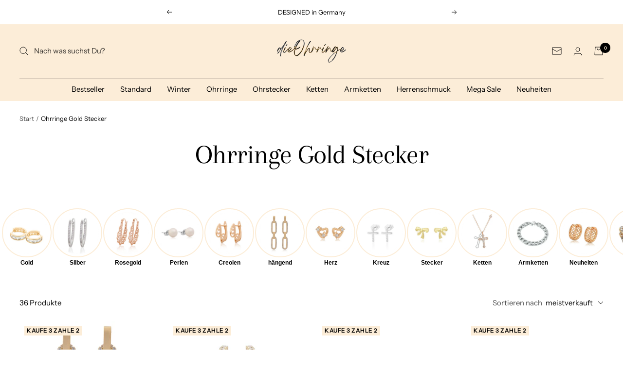

--- FILE ---
content_type: text/html; charset=utf-8
request_url: https://dieohrringe.com/collections/ohrringe-gold-stecker
body_size: 49457
content:
<!doctype html><html class="no-js" lang="de" dir="ltr">
  <head>

  <!-- Begin eTrusted bootstrap tag -->
<script src="https://integrations.etrusted.com/applications/widget.js/v2" defer async></script>
<!-- End eTrusted bootstrap tag -->
    
    <meta charset="utf-8">
    <meta name="viewport" content="width=device-width, initial-scale=1.0, height=device-height, minimum-scale=1.0, maximum-scale=1.0">
    <meta name="theme-color" content="#fcedd8">
    <meta name="google-site-verification" content="jGutraR8Xk2FE7Rq1JngY1Rly92xmKeg41l1XVszaw8" />
    
    <title>Ohrringe Gold Stecker online entdecken</title><meta name="description" content="QUalitative Ohrringe Gold Stecker Artikel in unserem Sortiment. Entdecke die ausgezeichneten Produkte für Dich jetzt online bei uns im Shop!"><link rel="canonical" href="https://dieohrringe.com/collections/ohrringe-gold-stecker"><link rel="shortcut icon" href="//dieohrringe.com/cdn/shop/files/Favicon_Dieohrringe_96x96.png?v=1696406931" type="image/png"><link rel="preconnect" href="https://cdn.shopify.com">
    <link rel="dns-prefetch" href="https://productreviews.shopifycdn.com">
    <link rel="dns-prefetch" href="https://www.google-analytics.com"><link rel="preconnect" href="https://fonts.shopifycdn.com" crossorigin><link rel="preload" as="style" href="//dieohrringe.com/cdn/shop/t/11/assets/theme.css?v=121235322189211790321696336981">
    <link rel="preload" as="script" href="//dieohrringe.com/cdn/shop/t/11/assets/vendor.js?v=32643890569905814191693841207">
    <link rel="preload" as="script" href="//dieohrringe.com/cdn/shop/t/11/assets/theme.js?v=56793036931558426511693841207"><meta property="og:type" content="website">
  <meta property="og:title" content="Ohrringe Gold Stecker"><meta property="og:image" content="http://dieohrringe.com/cdn/shop/collections/ohrringe_Gold_Stecker.jpg?v=1696934255">
  <meta property="og:image:secure_url" content="https://dieohrringe.com/cdn/shop/collections/ohrringe_Gold_Stecker.jpg?v=1696934255">
  <meta property="og:image:width" content="1500">
  <meta property="og:image:height" content="1500"><meta property="og:description" content="QUalitative Ohrringe Gold Stecker Artikel in unserem Sortiment. Entdecke die ausgezeichneten Produkte für Dich jetzt online bei uns im Shop!"><meta property="og:url" content="https://dieohrringe.com/collections/ohrringe-gold-stecker">
<meta property="og:site_name" content="dieOhrringe.com"><meta name="twitter:card" content="summary"><meta name="twitter:title" content="Ohrringe Gold Stecker">
  <meta name="twitter:description" content="Ohrringe Gold Stecker: Eleganz und zeitloser Stil Ohrringe Gold Stecker sind ein unverzichtbares Accessoire für jeden Schmuckliebhaber. Sie vereinen Eleganz mit zeitlosem Stil und sind für jeden Anlass geeignet, ob elegant oder leger.  Bei dieOhrringe.com finden Sie eine große Auswahl an Ohrringen Gold Stecker in verschiedenen Designs und aus hochwertigen Materialien. Verschiedene Designs für jeden Geschmack Ob Sie klassische Kugelohrstecker, funkelnde Diamantenohrstecker oder trendige Creolen mit Steckerverschluss bevorzugen – bei dieOhrringe.com finden Sie das perfekte Paar Ohrringe für Ihren Geschmack. Entdecken Sie unsere große Auswahl an Designs: Kugelohrstecker:  Diese minimalistischen Ohrringe sind ein echter Klassiker und passen zu jedem Outfit.  Sie sind in verschiedenen Größen und Materialien erhältlich,  sodass Sie garantiert das perfekte Paar für sich finden. Diamantenohrstecker:  Ein Paar Diamantenohrstecker ist ein unvergängliches Schmuckstück,  das jedem Outfit einen Hauch von Glamour verleiht.  Bei denOhrringen finden Sie eine große Auswahl"><meta name="twitter:image" content="https://dieohrringe.com/cdn/shop/collections/ohrringe_Gold_Stecker_1200x1200_crop_center.jpg?v=1696934255">
  <meta name="twitter:image:alt" content="Ohrringe Gold Stecker">
    


  <script type="application/ld+json">
  {
    "@context": "https://schema.org",
    "@type": "BreadcrumbList",
  "itemListElement": [{
      "@type": "ListItem",
      "position": 1,
      "name": "Start",
      "item": "https://dieohrringe.com"
    },{
          "@type": "ListItem",
          "position": 2,
          "name": "Ohrringe Gold Stecker",
          "item": "https://dieohrringe.com/collections/ohrringe-gold-stecker"
        }]
  }
  </script>


    <link rel="preload" href="//dieohrringe.com/cdn/fonts/arapey/arapey_n4.f34340ab9c56baa7f8accf674e253407b725d12c.woff2" as="font" type="font/woff2" crossorigin><link rel="preload" href="//dieohrringe.com/cdn/fonts/instrument_sans/instrumentsans_n4.db86542ae5e1596dbdb28c279ae6c2086c4c5bfa.woff2" as="font" type="font/woff2" crossorigin><style>
  /* Typography (heading) */
  @font-face {
  font-family: Arapey;
  font-weight: 400;
  font-style: normal;
  font-display: swap;
  src: url("//dieohrringe.com/cdn/fonts/arapey/arapey_n4.f34340ab9c56baa7f8accf674e253407b725d12c.woff2") format("woff2"),
       url("//dieohrringe.com/cdn/fonts/arapey/arapey_n4.003d1426f62522643e43e1d3072a2e7d1ab78130.woff") format("woff");
}

@font-face {
  font-family: Arapey;
  font-weight: 400;
  font-style: italic;
  font-display: swap;
  src: url("//dieohrringe.com/cdn/fonts/arapey/arapey_i4.ad247a0e8f08ff5e0ae323e76dcd32a177cc1ff2.woff2") format("woff2"),
       url("//dieohrringe.com/cdn/fonts/arapey/arapey_i4.82d96a9fb4e68810c9dda6c6733ec9fc812fc1dd.woff") format("woff");
}

/* Typography (body) */
  @font-face {
  font-family: "Instrument Sans";
  font-weight: 400;
  font-style: normal;
  font-display: swap;
  src: url("//dieohrringe.com/cdn/fonts/instrument_sans/instrumentsans_n4.db86542ae5e1596dbdb28c279ae6c2086c4c5bfa.woff2") format("woff2"),
       url("//dieohrringe.com/cdn/fonts/instrument_sans/instrumentsans_n4.510f1b081e58d08c30978f465518799851ef6d8b.woff") format("woff");
}

@font-face {
  font-family: "Instrument Sans";
  font-weight: 400;
  font-style: italic;
  font-display: swap;
  src: url("//dieohrringe.com/cdn/fonts/instrument_sans/instrumentsans_i4.028d3c3cd8d085648c808ceb20cd2fd1eb3560e5.woff2") format("woff2"),
       url("//dieohrringe.com/cdn/fonts/instrument_sans/instrumentsans_i4.7e90d82df8dee29a99237cd19cc529d2206706a2.woff") format("woff");
}

@font-face {
  font-family: "Instrument Sans";
  font-weight: 600;
  font-style: normal;
  font-display: swap;
  src: url("//dieohrringe.com/cdn/fonts/instrument_sans/instrumentsans_n6.27dc66245013a6f7f317d383a3cc9a0c347fb42d.woff2") format("woff2"),
       url("//dieohrringe.com/cdn/fonts/instrument_sans/instrumentsans_n6.1a71efbeeb140ec495af80aad612ad55e19e6d0e.woff") format("woff");
}

@font-face {
  font-family: "Instrument Sans";
  font-weight: 600;
  font-style: italic;
  font-display: swap;
  src: url("//dieohrringe.com/cdn/fonts/instrument_sans/instrumentsans_i6.ba8063f6adfa1e7ffe690cc5efa600a1e0a8ec32.woff2") format("woff2"),
       url("//dieohrringe.com/cdn/fonts/instrument_sans/instrumentsans_i6.a5bb29b76a0bb820ddaa9417675a5d0bafaa8c1f.woff") format("woff");
}

:root {--heading-color: 0, 0, 0;
    --text-color: 0, 0, 0;
    --background: 255, 255, 255;
    --secondary-background: 252, 237, 216;
    --border-color: 217, 217, 217;
    --border-color-darker: 153, 153, 153;
    --success-color: 46, 158, 123;
    --success-background: 213, 236, 229;
    --error-color: 222, 42, 42;
    --error-background: 253, 240, 240;
    --primary-button-background: 252, 237, 216;
    --primary-button-text-color: 0, 0, 0;
    --secondary-button-background: 0, 0, 0;
    --secondary-button-text-color: 252, 237, 216;
    --product-star-rating: 252, 237, 216;
    --product-on-sale-accent: 222, 42, 42;
    --product-sold-out-accent: 0, 0, 0;
    --product-custom-label-background: 252, 237, 216;
    --product-custom-label-text-color: 0, 0, 0;
    --product-custom-label-2-background: 252, 237, 216;
    --product-custom-label-2-text-color: 0, 0, 0;
    --product-low-stock-text-color: 222, 42, 42;
    --product-in-stock-text-color: 46, 158, 123;
    --loading-bar-background: 0, 0, 0;

    /* We duplicate some "base" colors as root colors, which is useful to use on drawer elements or popover without. Those should not be overridden to avoid issues */
    --root-heading-color: 0, 0, 0;
    --root-text-color: 0, 0, 0;
    --root-background: 255, 255, 255;
    --root-border-color: 217, 217, 217;
    --root-primary-button-background: 252, 237, 216;
    --root-primary-button-text-color: 0, 0, 0;

    --base-font-size: 15px;
    --heading-font-family: Arapey, serif;
    --heading-font-weight: 400;
    --heading-font-style: normal;
    --heading-text-transform: normal;
    --text-font-family: "Instrument Sans", sans-serif;
    --text-font-weight: 400;
    --text-font-style: normal;
    --text-font-bold-weight: 600;

    /* Typography (font size) */
    --heading-xxsmall-font-size: 11px;
    --heading-xsmall-font-size: 11px;
    --heading-small-font-size: 12px;
    --heading-large-font-size: 36px;
    --heading-h1-font-size: 36px;
    --heading-h2-font-size: 30px;
    --heading-h3-font-size: 26px;
    --heading-h4-font-size: 24px;
    --heading-h5-font-size: 20px;
    --heading-h6-font-size: 16px;

    /* Control the look and feel of the theme by changing radius of various elements */
    --button-border-radius: 0px;
    --block-border-radius: 0px;
    --block-border-radius-reduced: 0px;
    --color-swatch-border-radius: 0px;

    /* Button size */
    --button-height: 48px;
    --button-small-height: 40px;

    /* Form related */
    --form-input-field-height: 48px;
    --form-input-gap: 16px;
    --form-submit-margin: 24px;

    /* Product listing related variables */
    --product-list-block-spacing: 32px;

    /* Video related */
    --play-button-background: 255, 255, 255;
    --play-button-arrow: 0, 0, 0;

    /* RTL support */
    --transform-logical-flip: 1;
    --transform-origin-start: left;
    --transform-origin-end: right;

    /* Other */
    --zoom-cursor-svg-url: url(//dieohrringe.com/cdn/shop/t/11/assets/zoom-cursor.svg?v=33794662915346060031695305576);
    --arrow-right-svg-url: url(//dieohrringe.com/cdn/shop/t/11/assets/arrow-right.svg?v=141591004395532001551695305576);
    --arrow-left-svg-url: url(//dieohrringe.com/cdn/shop/t/11/assets/arrow-left.svg?v=129346168889692502881695305576);

    /* Some useful variables that we can reuse in our CSS. Some explanation are needed for some of them:
       - container-max-width-minus-gutters: represents the container max width without the edge gutters
       - container-outer-width: considering the screen width, represent all the space outside the container
       - container-outer-margin: same as container-outer-width but get set to 0 inside a container
       - container-inner-width: the effective space inside the container (minus gutters)
       - grid-column-width: represents the width of a single column of the grid
       - vertical-breather: this is a variable that defines the global "spacing" between sections, and inside the section
                            to create some "breath" and minimum spacing
     */
    --container-max-width: 1600px;
    --container-gutter: 24px;
    --container-max-width-minus-gutters: calc(var(--container-max-width) - (var(--container-gutter)) * 2);
    --container-outer-width: max(calc((100vw - var(--container-max-width-minus-gutters)) / 2), var(--container-gutter));
    --container-outer-margin: var(--container-outer-width);
    --container-inner-width: calc(100vw - var(--container-outer-width) * 2);

    --grid-column-count: 10;
    --grid-gap: 24px;
    --grid-column-width: calc((100vw - var(--container-outer-width) * 2 - var(--grid-gap) * (var(--grid-column-count) - 1)) / var(--grid-column-count));

    --vertical-breather: 48px;
    --vertical-breather-tight: 48px;

    /* Shopify related variables */
    --payment-terms-background-color: #ffffff;
  }

  @media screen and (min-width: 741px) {
    :root {
      --container-gutter: 40px;
      --grid-column-count: 20;
      --vertical-breather: 64px;
      --vertical-breather-tight: 64px;

      /* Typography (font size) */
      --heading-xsmall-font-size: 12px;
      --heading-small-font-size: 13px;
      --heading-large-font-size: 52px;
      --heading-h1-font-size: 48px;
      --heading-h2-font-size: 38px;
      --heading-h3-font-size: 32px;
      --heading-h4-font-size: 24px;
      --heading-h5-font-size: 20px;
      --heading-h6-font-size: 18px;

      /* Form related */
      --form-input-field-height: 52px;
      --form-submit-margin: 32px;

      /* Button size */
      --button-height: 52px;
      --button-small-height: 44px;
    }
  }

  @media screen and (min-width: 1200px) {
    :root {
      --vertical-breather: 80px;
      --vertical-breather-tight: 64px;
      --product-list-block-spacing: 48px;

      /* Typography */
      --heading-large-font-size: 64px;
      --heading-h1-font-size: 56px;
      --heading-h2-font-size: 48px;
      --heading-h3-font-size: 36px;
      --heading-h4-font-size: 30px;
      --heading-h5-font-size: 24px;
      --heading-h6-font-size: 18px;
    }
  }

  @media screen and (min-width: 1600px) {
    :root {
      --vertical-breather: 90px;
      --vertical-breather-tight: 64px;
    }
  }
</style>
    <script>
  // This allows to expose several variables to the global scope, to be used in scripts
  window.themeVariables = {
    settings: {
      direction: "ltr",
      pageType: "collection",
      cartCount: 0,
      moneyFormat: "€{{amount_with_comma_separator}}",
      moneyWithCurrencyFormat: "€{{amount_with_comma_separator}} EUR",
      showVendor: false,
      discountMode: "percentage",
      currencyCodeEnabled: false,
      cartType: "drawer",
      cartCurrency: "EUR",
      mobileZoomFactor: 2.5
    },

    routes: {
      host: "dieohrringe.com",
      rootUrl: "\/",
      rootUrlWithoutSlash: '',
      cartUrl: "\/cart",
      cartAddUrl: "\/cart\/add",
      cartChangeUrl: "\/cart\/change",
      searchUrl: "\/search",
      predictiveSearchUrl: "\/search\/suggest",
      productRecommendationsUrl: "\/recommendations\/products"
    },

    strings: {
      accessibilityDelete: "Löschen",
      accessibilityClose: "Schließen",
      collectionSoldOut: "Ausverkauft",
      collectionDiscount: "@savings@ reduziert",
      productSalePrice: "Angebotspreis",
      productRegularPrice: "Regulärer Preis",
      productFormUnavailable: "Nicht verfügbar",
      productFormSoldOut: "Ausverkauft",
      productFormPreOrder: "Vorbestellen",
      productFormAddToCart: "In den Warenkorb",
      searchNoResults: "Es konnten keine Ergebnisse gefunden werden.",
      searchNewSearch: "Neue Suche",
      searchProducts: "Produkte",
      searchArticles: "Blogbeiträge",
      searchPages: "Seiten",
      searchCollections: "Kategorien",
      cartViewCart: "Warenkorb ansehen",
      cartItemAdded: "Produkt zum Warenkorb hinzugefügt!",
      cartItemAddedShort: "Zum Warenkorb hinzugefügt!",
      cartAddOrderNote: "Notiz hinzufügen",
      cartEditOrderNote: "Notiz bearbeiten",
      shippingEstimatorNoResults: "Entschuldige, wir liefern leider niche an Deine Adresse.",
      shippingEstimatorOneResult: "Es gibt eine Versandklasse für Deine Adresse:",
      shippingEstimatorMultipleResults: "Es gibt mehrere Versandklassen für Deine Adresse:",
      shippingEstimatorError: "Ein oder mehrere Fehler sind beim Abrufen der Versandklassen aufgetreten:"
    },

    libs: {
      flickity: "\/\/dieohrringe.com\/cdn\/shop\/t\/11\/assets\/flickity.js?v=176646718982628074891693841206",
      photoswipe: "\/\/dieohrringe.com\/cdn\/shop\/t\/11\/assets\/photoswipe.js?v=132268647426145925301693841206",
      qrCode: "\/\/dieohrringe.com\/cdn\/shopifycloud\/storefront\/assets\/themes_support\/vendor\/qrcode-3f2b403b.js"
    },

    breakpoints: {
      phone: 'screen and (max-width: 740px)',
      tablet: 'screen and (min-width: 741px) and (max-width: 999px)',
      tabletAndUp: 'screen and (min-width: 741px)',
      pocket: 'screen and (max-width: 999px)',
      lap: 'screen and (min-width: 1000px) and (max-width: 1199px)',
      lapAndUp: 'screen and (min-width: 1000px)',
      desktop: 'screen and (min-width: 1200px)',
      wide: 'screen and (min-width: 1400px)'
    }
  };

  window.addEventListener('pageshow', async () => {
    const cartContent = await (await fetch(`${window.themeVariables.routes.cartUrl}.js`, {cache: 'reload'})).json();
    document.documentElement.dispatchEvent(new CustomEvent('cart:refresh', {detail: {cart: cartContent}}));
  });

  if ('noModule' in HTMLScriptElement.prototype) {
    // Old browsers (like IE) that does not support module will be considered as if not executing JS at all
    document.documentElement.className = document.documentElement.className.replace('no-js', 'js');

    requestAnimationFrame(() => {
      const viewportHeight = (window.visualViewport ? window.visualViewport.height : document.documentElement.clientHeight);
      document.documentElement.style.setProperty('--window-height',viewportHeight + 'px');
    });
  }</script>

    <link rel="stylesheet" href="//dieohrringe.com/cdn/shop/t/11/assets/theme.css?v=121235322189211790321696336981">

    <script src="//dieohrringe.com/cdn/shop/t/11/assets/vendor.js?v=32643890569905814191693841207" defer></script>
    <script src="//dieohrringe.com/cdn/shop/t/11/assets/theme.js?v=56793036931558426511693841207" defer></script>
    <script src="//dieohrringe.com/cdn/shop/t/11/assets/custom.js?v=167639537848865775061693841206" defer></script>

    <script>window.performance && window.performance.mark && window.performance.mark('shopify.content_for_header.start');</script><meta name="facebook-domain-verification" content="rf4d9g2hzhw8kiub11zxokcymrw5r9">
<meta id="shopify-digital-wallet" name="shopify-digital-wallet" content="/60533145809/digital_wallets/dialog">
<meta name="shopify-checkout-api-token" content="018a91cbed5a72e94c19ea8c7e082b9f">
<meta id="in-context-paypal-metadata" data-shop-id="60533145809" data-venmo-supported="false" data-environment="production" data-locale="de_DE" data-paypal-v4="true" data-currency="EUR">
<link rel="alternate" type="application/atom+xml" title="Feed" href="/collections/ohrringe-gold-stecker.atom" />
<link rel="next" href="/collections/ohrringe-gold-stecker?page=2">
<link rel="alternate" type="application/json+oembed" href="https://dieohrringe.com/collections/ohrringe-gold-stecker.oembed">
<script async="async" src="/checkouts/internal/preloads.js?locale=de-DE"></script>
<link rel="preconnect" href="https://shop.app" crossorigin="anonymous">
<script async="async" src="https://shop.app/checkouts/internal/preloads.js?locale=de-DE&shop_id=60533145809" crossorigin="anonymous"></script>
<script id="apple-pay-shop-capabilities" type="application/json">{"shopId":60533145809,"countryCode":"DE","currencyCode":"EUR","merchantCapabilities":["supports3DS"],"merchantId":"gid:\/\/shopify\/Shop\/60533145809","merchantName":"dieOhrringe.com","requiredBillingContactFields":["postalAddress","email"],"requiredShippingContactFields":["postalAddress","email"],"shippingType":"shipping","supportedNetworks":["visa","maestro","masterCard","amex"],"total":{"type":"pending","label":"dieOhrringe.com","amount":"1.00"},"shopifyPaymentsEnabled":true,"supportsSubscriptions":true}</script>
<script id="shopify-features" type="application/json">{"accessToken":"018a91cbed5a72e94c19ea8c7e082b9f","betas":["rich-media-storefront-analytics"],"domain":"dieohrringe.com","predictiveSearch":true,"shopId":60533145809,"locale":"de"}</script>
<script>var Shopify = Shopify || {};
Shopify.shop = "dieohrringe-de.myshopify.com";
Shopify.locale = "de";
Shopify.currency = {"active":"EUR","rate":"1.0"};
Shopify.country = "DE";
Shopify.theme = {"name":"Focal","id":144044294408,"schema_name":"Focal","schema_version":"10.1.3","theme_store_id":714,"role":"main"};
Shopify.theme.handle = "null";
Shopify.theme.style = {"id":null,"handle":null};
Shopify.cdnHost = "dieohrringe.com/cdn";
Shopify.routes = Shopify.routes || {};
Shopify.routes.root = "/";</script>
<script type="module">!function(o){(o.Shopify=o.Shopify||{}).modules=!0}(window);</script>
<script>!function(o){function n(){var o=[];function n(){o.push(Array.prototype.slice.apply(arguments))}return n.q=o,n}var t=o.Shopify=o.Shopify||{};t.loadFeatures=n(),t.autoloadFeatures=n()}(window);</script>
<script>
  window.ShopifyPay = window.ShopifyPay || {};
  window.ShopifyPay.apiHost = "shop.app\/pay";
  window.ShopifyPay.redirectState = null;
</script>
<script id="shop-js-analytics" type="application/json">{"pageType":"collection"}</script>
<script defer="defer" async type="module" src="//dieohrringe.com/cdn/shopifycloud/shop-js/modules/v2/client.init-shop-cart-sync_BH0MO3MH.de.esm.js"></script>
<script defer="defer" async type="module" src="//dieohrringe.com/cdn/shopifycloud/shop-js/modules/v2/chunk.common_BErAfWaM.esm.js"></script>
<script defer="defer" async type="module" src="//dieohrringe.com/cdn/shopifycloud/shop-js/modules/v2/chunk.modal_DqzNaksh.esm.js"></script>
<script type="module">
  await import("//dieohrringe.com/cdn/shopifycloud/shop-js/modules/v2/client.init-shop-cart-sync_BH0MO3MH.de.esm.js");
await import("//dieohrringe.com/cdn/shopifycloud/shop-js/modules/v2/chunk.common_BErAfWaM.esm.js");
await import("//dieohrringe.com/cdn/shopifycloud/shop-js/modules/v2/chunk.modal_DqzNaksh.esm.js");

  window.Shopify.SignInWithShop?.initShopCartSync?.({"fedCMEnabled":true,"windoidEnabled":true});

</script>
<script>
  window.Shopify = window.Shopify || {};
  if (!window.Shopify.featureAssets) window.Shopify.featureAssets = {};
  window.Shopify.featureAssets['shop-js'] = {"shop-cart-sync":["modules/v2/client.shop-cart-sync__0cGp0nR.de.esm.js","modules/v2/chunk.common_BErAfWaM.esm.js","modules/v2/chunk.modal_DqzNaksh.esm.js"],"init-fed-cm":["modules/v2/client.init-fed-cm_CM6VDTst.de.esm.js","modules/v2/chunk.common_BErAfWaM.esm.js","modules/v2/chunk.modal_DqzNaksh.esm.js"],"init-shop-email-lookup-coordinator":["modules/v2/client.init-shop-email-lookup-coordinator_CBMbWck_.de.esm.js","modules/v2/chunk.common_BErAfWaM.esm.js","modules/v2/chunk.modal_DqzNaksh.esm.js"],"init-windoid":["modules/v2/client.init-windoid_BLu1c52k.de.esm.js","modules/v2/chunk.common_BErAfWaM.esm.js","modules/v2/chunk.modal_DqzNaksh.esm.js"],"shop-button":["modules/v2/client.shop-button_CA8sgLdC.de.esm.js","modules/v2/chunk.common_BErAfWaM.esm.js","modules/v2/chunk.modal_DqzNaksh.esm.js"],"shop-cash-offers":["modules/v2/client.shop-cash-offers_CtGlpQVP.de.esm.js","modules/v2/chunk.common_BErAfWaM.esm.js","modules/v2/chunk.modal_DqzNaksh.esm.js"],"shop-toast-manager":["modules/v2/client.shop-toast-manager_uf2EYvu_.de.esm.js","modules/v2/chunk.common_BErAfWaM.esm.js","modules/v2/chunk.modal_DqzNaksh.esm.js"],"init-shop-cart-sync":["modules/v2/client.init-shop-cart-sync_BH0MO3MH.de.esm.js","modules/v2/chunk.common_BErAfWaM.esm.js","modules/v2/chunk.modal_DqzNaksh.esm.js"],"init-customer-accounts-sign-up":["modules/v2/client.init-customer-accounts-sign-up_GYoAbbBa.de.esm.js","modules/v2/client.shop-login-button_BwiwRr-G.de.esm.js","modules/v2/chunk.common_BErAfWaM.esm.js","modules/v2/chunk.modal_DqzNaksh.esm.js"],"pay-button":["modules/v2/client.pay-button_Fn8OU5F0.de.esm.js","modules/v2/chunk.common_BErAfWaM.esm.js","modules/v2/chunk.modal_DqzNaksh.esm.js"],"init-customer-accounts":["modules/v2/client.init-customer-accounts_hH0NE_bx.de.esm.js","modules/v2/client.shop-login-button_BwiwRr-G.de.esm.js","modules/v2/chunk.common_BErAfWaM.esm.js","modules/v2/chunk.modal_DqzNaksh.esm.js"],"avatar":["modules/v2/client.avatar_BTnouDA3.de.esm.js"],"init-shop-for-new-customer-accounts":["modules/v2/client.init-shop-for-new-customer-accounts_iGaU0q4U.de.esm.js","modules/v2/client.shop-login-button_BwiwRr-G.de.esm.js","modules/v2/chunk.common_BErAfWaM.esm.js","modules/v2/chunk.modal_DqzNaksh.esm.js"],"shop-follow-button":["modules/v2/client.shop-follow-button_DfZt4rU7.de.esm.js","modules/v2/chunk.common_BErAfWaM.esm.js","modules/v2/chunk.modal_DqzNaksh.esm.js"],"checkout-modal":["modules/v2/client.checkout-modal_BkbVv7me.de.esm.js","modules/v2/chunk.common_BErAfWaM.esm.js","modules/v2/chunk.modal_DqzNaksh.esm.js"],"shop-login-button":["modules/v2/client.shop-login-button_BwiwRr-G.de.esm.js","modules/v2/chunk.common_BErAfWaM.esm.js","modules/v2/chunk.modal_DqzNaksh.esm.js"],"lead-capture":["modules/v2/client.lead-capture_uTCHmOe0.de.esm.js","modules/v2/chunk.common_BErAfWaM.esm.js","modules/v2/chunk.modal_DqzNaksh.esm.js"],"shop-login":["modules/v2/client.shop-login_DZ2U4X68.de.esm.js","modules/v2/chunk.common_BErAfWaM.esm.js","modules/v2/chunk.modal_DqzNaksh.esm.js"],"payment-terms":["modules/v2/client.payment-terms_ARjsA2tN.de.esm.js","modules/v2/chunk.common_BErAfWaM.esm.js","modules/v2/chunk.modal_DqzNaksh.esm.js"]};
</script>
<script>(function() {
  var isLoaded = false;
  function asyncLoad() {
    if (isLoaded) return;
    isLoaded = true;
    var urls = ["https:\/\/api.revy.io\/bundle.js?shop=dieohrringe-de.myshopify.com","https:\/\/plugin.brevo.com\/integrations\/api\/automation\/script?user_connection_id=656709df5b688c6f460d8199\u0026ma-key=ad5sjxnit9je2l8awbogzzi5\u0026shop=dieohrringe-de.myshopify.com","https:\/\/plugin.brevo.com\/integrations\/api\/sy\/cart_tracking\/script?ma-key=ad5sjxnit9je2l8awbogzzi5\u0026user_connection_id=656709df5b688c6f460d8199\u0026shop=dieohrringe-de.myshopify.com","https:\/\/cdn.hextom.com\/js\/ultimatesalesboost.js?shop=dieohrringe-de.myshopify.com"];
    for (var i = 0; i < urls.length; i++) {
      var s = document.createElement('script');
      s.type = 'text/javascript';
      s.async = true;
      s.src = urls[i];
      var x = document.getElementsByTagName('script')[0];
      x.parentNode.insertBefore(s, x);
    }
  };
  if(window.attachEvent) {
    window.attachEvent('onload', asyncLoad);
  } else {
    window.addEventListener('load', asyncLoad, false);
  }
})();</script>
<script id="__st">var __st={"a":60533145809,"offset":3600,"reqid":"e8d742a8-67ec-4d31-931c-9d15436bf1b9-1769820626","pageurl":"dieohrringe.com\/collections\/ohrringe-gold-stecker","u":"6efa72f3109d","p":"collection","rtyp":"collection","rid":492229493000};</script>
<script>window.ShopifyPaypalV4VisibilityTracking = true;</script>
<script id="captcha-bootstrap">!function(){'use strict';const t='contact',e='account',n='new_comment',o=[[t,t],['blogs',n],['comments',n],[t,'customer']],c=[[e,'customer_login'],[e,'guest_login'],[e,'recover_customer_password'],[e,'create_customer']],r=t=>t.map((([t,e])=>`form[action*='/${t}']:not([data-nocaptcha='true']) input[name='form_type'][value='${e}']`)).join(','),a=t=>()=>t?[...document.querySelectorAll(t)].map((t=>t.form)):[];function s(){const t=[...o],e=r(t);return a(e)}const i='password',u='form_key',d=['recaptcha-v3-token','g-recaptcha-response','h-captcha-response',i],f=()=>{try{return window.sessionStorage}catch{return}},m='__shopify_v',_=t=>t.elements[u];function p(t,e,n=!1){try{const o=window.sessionStorage,c=JSON.parse(o.getItem(e)),{data:r}=function(t){const{data:e,action:n}=t;return t[m]||n?{data:e,action:n}:{data:t,action:n}}(c);for(const[e,n]of Object.entries(r))t.elements[e]&&(t.elements[e].value=n);n&&o.removeItem(e)}catch(o){console.error('form repopulation failed',{error:o})}}const l='form_type',E='cptcha';function T(t){t.dataset[E]=!0}const w=window,h=w.document,L='Shopify',v='ce_forms',y='captcha';let A=!1;((t,e)=>{const n=(g='f06e6c50-85a8-45c8-87d0-21a2b65856fe',I='https://cdn.shopify.com/shopifycloud/storefront-forms-hcaptcha/ce_storefront_forms_captcha_hcaptcha.v1.5.2.iife.js',D={infoText:'Durch hCaptcha geschützt',privacyText:'Datenschutz',termsText:'Allgemeine Geschäftsbedingungen'},(t,e,n)=>{const o=w[L][v],c=o.bindForm;if(c)return c(t,g,e,D).then(n);var r;o.q.push([[t,g,e,D],n]),r=I,A||(h.body.append(Object.assign(h.createElement('script'),{id:'captcha-provider',async:!0,src:r})),A=!0)});var g,I,D;w[L]=w[L]||{},w[L][v]=w[L][v]||{},w[L][v].q=[],w[L][y]=w[L][y]||{},w[L][y].protect=function(t,e){n(t,void 0,e),T(t)},Object.freeze(w[L][y]),function(t,e,n,w,h,L){const[v,y,A,g]=function(t,e,n){const i=e?o:[],u=t?c:[],d=[...i,...u],f=r(d),m=r(i),_=r(d.filter((([t,e])=>n.includes(e))));return[a(f),a(m),a(_),s()]}(w,h,L),I=t=>{const e=t.target;return e instanceof HTMLFormElement?e:e&&e.form},D=t=>v().includes(t);t.addEventListener('submit',(t=>{const e=I(t);if(!e)return;const n=D(e)&&!e.dataset.hcaptchaBound&&!e.dataset.recaptchaBound,o=_(e),c=g().includes(e)&&(!o||!o.value);(n||c)&&t.preventDefault(),c&&!n&&(function(t){try{if(!f())return;!function(t){const e=f();if(!e)return;const n=_(t);if(!n)return;const o=n.value;o&&e.removeItem(o)}(t);const e=Array.from(Array(32),(()=>Math.random().toString(36)[2])).join('');!function(t,e){_(t)||t.append(Object.assign(document.createElement('input'),{type:'hidden',name:u})),t.elements[u].value=e}(t,e),function(t,e){const n=f();if(!n)return;const o=[...t.querySelectorAll(`input[type='${i}']`)].map((({name:t})=>t)),c=[...d,...o],r={};for(const[a,s]of new FormData(t).entries())c.includes(a)||(r[a]=s);n.setItem(e,JSON.stringify({[m]:1,action:t.action,data:r}))}(t,e)}catch(e){console.error('failed to persist form',e)}}(e),e.submit())}));const S=(t,e)=>{t&&!t.dataset[E]&&(n(t,e.some((e=>e===t))),T(t))};for(const o of['focusin','change'])t.addEventListener(o,(t=>{const e=I(t);D(e)&&S(e,y())}));const B=e.get('form_key'),M=e.get(l),P=B&&M;t.addEventListener('DOMContentLoaded',(()=>{const t=y();if(P)for(const e of t)e.elements[l].value===M&&p(e,B);[...new Set([...A(),...v().filter((t=>'true'===t.dataset.shopifyCaptcha))])].forEach((e=>S(e,t)))}))}(h,new URLSearchParams(w.location.search),n,t,e,['guest_login'])})(!0,!0)}();</script>
<script integrity="sha256-4kQ18oKyAcykRKYeNunJcIwy7WH5gtpwJnB7kiuLZ1E=" data-source-attribution="shopify.loadfeatures" defer="defer" src="//dieohrringe.com/cdn/shopifycloud/storefront/assets/storefront/load_feature-a0a9edcb.js" crossorigin="anonymous"></script>
<script crossorigin="anonymous" defer="defer" src="//dieohrringe.com/cdn/shopifycloud/storefront/assets/shopify_pay/storefront-65b4c6d7.js?v=20250812"></script>
<script data-source-attribution="shopify.dynamic_checkout.dynamic.init">var Shopify=Shopify||{};Shopify.PaymentButton=Shopify.PaymentButton||{isStorefrontPortableWallets:!0,init:function(){window.Shopify.PaymentButton.init=function(){};var t=document.createElement("script");t.src="https://dieohrringe.com/cdn/shopifycloud/portable-wallets/latest/portable-wallets.de.js",t.type="module",document.head.appendChild(t)}};
</script>
<script data-source-attribution="shopify.dynamic_checkout.buyer_consent">
  function portableWalletsHideBuyerConsent(e){var t=document.getElementById("shopify-buyer-consent"),n=document.getElementById("shopify-subscription-policy-button");t&&n&&(t.classList.add("hidden"),t.setAttribute("aria-hidden","true"),n.removeEventListener("click",e))}function portableWalletsShowBuyerConsent(e){var t=document.getElementById("shopify-buyer-consent"),n=document.getElementById("shopify-subscription-policy-button");t&&n&&(t.classList.remove("hidden"),t.removeAttribute("aria-hidden"),n.addEventListener("click",e))}window.Shopify?.PaymentButton&&(window.Shopify.PaymentButton.hideBuyerConsent=portableWalletsHideBuyerConsent,window.Shopify.PaymentButton.showBuyerConsent=portableWalletsShowBuyerConsent);
</script>
<script data-source-attribution="shopify.dynamic_checkout.cart.bootstrap">document.addEventListener("DOMContentLoaded",(function(){function t(){return document.querySelector("shopify-accelerated-checkout-cart, shopify-accelerated-checkout")}if(t())Shopify.PaymentButton.init();else{new MutationObserver((function(e,n){t()&&(Shopify.PaymentButton.init(),n.disconnect())})).observe(document.body,{childList:!0,subtree:!0})}}));
</script>
<link id="shopify-accelerated-checkout-styles" rel="stylesheet" media="screen" href="https://dieohrringe.com/cdn/shopifycloud/portable-wallets/latest/accelerated-checkout-backwards-compat.css" crossorigin="anonymous">
<style id="shopify-accelerated-checkout-cart">
        #shopify-buyer-consent {
  margin-top: 1em;
  display: inline-block;
  width: 100%;
}

#shopify-buyer-consent.hidden {
  display: none;
}

#shopify-subscription-policy-button {
  background: none;
  border: none;
  padding: 0;
  text-decoration: underline;
  font-size: inherit;
  cursor: pointer;
}

#shopify-subscription-policy-button::before {
  box-shadow: none;
}

      </style>

<script>window.performance && window.performance.mark && window.performance.mark('shopify.content_for_header.end');</script>
    
<script src="https://kit.fontawesome.com/0f4097323f.js" crossorigin="anonymous"></script>
  <!-- BEGIN app block: shopify://apps/judge-me-reviews/blocks/judgeme_core/61ccd3b1-a9f2-4160-9fe9-4fec8413e5d8 --><!-- Start of Judge.me Core -->






<link rel="dns-prefetch" href="https://cdnwidget.judge.me">
<link rel="dns-prefetch" href="https://cdn.judge.me">
<link rel="dns-prefetch" href="https://cdn1.judge.me">
<link rel="dns-prefetch" href="https://api.judge.me">

<script data-cfasync='false' class='jdgm-settings-script'>window.jdgmSettings={"pagination":5,"disable_web_reviews":false,"badge_no_review_text":"Keine Bewertungen","badge_n_reviews_text":"{{ n }} Bewertung/Bewertungen","hide_badge_preview_if_no_reviews":true,"badge_hide_text":false,"enforce_center_preview_badge":false,"widget_title":"Kundenbewertungen","widget_open_form_text":"Bewertung schreiben","widget_close_form_text":"Bewertung abbrechen","widget_refresh_page_text":"Seite aktualisieren","widget_summary_text":"Basierend auf {{ number_of_reviews }} Bewertung/Bewertungen","widget_no_review_text":"Schreiben Sie die erste Bewertung","widget_name_field_text":"Anzeigename","widget_verified_name_field_text":"Verifizierter Name (öffentlich)","widget_name_placeholder_text":"Anzeigename","widget_required_field_error_text":"Dieses Feld ist erforderlich.","widget_email_field_text":"E-Mail-Adresse","widget_verified_email_field_text":"Verifizierte E-Mail (privat, kann nicht bearbeitet werden)","widget_email_placeholder_text":"Ihre E-Mail-Adresse","widget_email_field_error_text":"Bitte geben Sie eine gültige E-Mail-Adresse ein.","widget_rating_field_text":"Bewertung","widget_review_title_field_text":"Bewertungstitel","widget_review_title_placeholder_text":"Geben Sie Ihrer Bewertung einen Titel","widget_review_body_field_text":"Bewertungsinhalt","widget_review_body_placeholder_text":"Beginnen Sie hier zu schreiben...","widget_pictures_field_text":"Bild/Video (optional)","widget_submit_review_text":"Bewertung abschicken","widget_submit_verified_review_text":"Verifizierte Bewertung abschicken","widget_submit_success_msg_with_auto_publish":"Vielen Dank! Bitte aktualisieren Sie die Seite in wenigen Momenten, um Ihre Bewertung zu sehen. Sie können Ihre Bewertung entfernen oder bearbeiten, indem Sie sich bei \u003ca href='https://judge.me/login' target='_blank' rel='nofollow noopener'\u003eJudge.me\u003c/a\u003e anmelden","widget_submit_success_msg_no_auto_publish":"Vielen Dank! Ihre Bewertung wird veröffentlicht, sobald sie vom Shop-Administrator genehmigt wurde. Sie können Ihre Bewertung entfernen oder bearbeiten, indem Sie sich bei \u003ca href='https://judge.me/login' target='_blank' rel='nofollow noopener'\u003eJudge.me\u003c/a\u003e anmelden","widget_show_default_reviews_out_of_total_text":"Es werden {{ n_reviews_shown }} von {{ n_reviews }} Bewertungen angezeigt.","widget_show_all_link_text":"Alle anzeigen","widget_show_less_link_text":"Weniger anzeigen","widget_author_said_text":"{{ reviewer_name }} sagte:","widget_days_text":"vor {{ n }} Tag/Tagen","widget_weeks_text":"vor {{ n }} Woche/Wochen","widget_months_text":"vor {{ n }} Monat/Monaten","widget_years_text":"vor {{ n }} Jahr/Jahren","widget_yesterday_text":"Gestern","widget_today_text":"Heute","widget_replied_text":"\u003e\u003e {{ shop_name }} antwortete:","widget_read_more_text":"Mehr lesen","widget_reviewer_name_as_initial":"","widget_rating_filter_color":"#fbcd0a","widget_rating_filter_see_all_text":"Alle Bewertungen anzeigen","widget_sorting_most_recent_text":"Neueste","widget_sorting_highest_rating_text":"Höchste Bewertung","widget_sorting_lowest_rating_text":"Niedrigste Bewertung","widget_sorting_with_pictures_text":"Nur Bilder","widget_sorting_most_helpful_text":"Hilfreichste","widget_open_question_form_text":"Eine Frage stellen","widget_reviews_subtab_text":"Bewertungen","widget_questions_subtab_text":"Fragen","widget_question_label_text":"Frage","widget_answer_label_text":"Antwort","widget_question_placeholder_text":"Schreiben Sie hier Ihre Frage","widget_submit_question_text":"Frage absenden","widget_question_submit_success_text":"Vielen Dank für Ihre Frage! Wir werden Sie benachrichtigen, sobald sie beantwortet wird.","verified_badge_text":"Verifiziert","verified_badge_bg_color":"","verified_badge_text_color":"","verified_badge_placement":"left-of-reviewer-name","widget_review_max_height":"","widget_hide_border":false,"widget_social_share":false,"widget_thumb":false,"widget_review_location_show":false,"widget_location_format":"","all_reviews_include_out_of_store_products":true,"all_reviews_out_of_store_text":"(außerhalb des Shops)","all_reviews_pagination":100,"all_reviews_product_name_prefix_text":"über","enable_review_pictures":true,"enable_question_anwser":false,"widget_theme":"default","review_date_format":"dd/mm/yyyy","default_sort_method":"most-recent","widget_product_reviews_subtab_text":"Produktbewertungen","widget_shop_reviews_subtab_text":"Shop-Bewertungen","widget_other_products_reviews_text":"Bewertungen für andere Produkte","widget_store_reviews_subtab_text":"Shop-Bewertungen","widget_no_store_reviews_text":"Dieser Shop hat noch keine Bewertungen erhalten","widget_web_restriction_product_reviews_text":"Dieses Produkt hat noch keine Bewertungen erhalten","widget_no_items_text":"Keine Elemente gefunden","widget_show_more_text":"Mehr anzeigen","widget_write_a_store_review_text":"Shop-Bewertung schreiben","widget_other_languages_heading":"Bewertungen in anderen Sprachen","widget_translate_review_text":"Bewertung übersetzen nach {{ language }}","widget_translating_review_text":"Übersetzung läuft...","widget_show_original_translation_text":"Original anzeigen ({{ language }})","widget_translate_review_failed_text":"Bewertung konnte nicht übersetzt werden.","widget_translate_review_retry_text":"Erneut versuchen","widget_translate_review_try_again_later_text":"Versuchen Sie es später noch einmal","show_product_url_for_grouped_product":false,"widget_sorting_pictures_first_text":"Bilder zuerst","show_pictures_on_all_rev_page_mobile":false,"show_pictures_on_all_rev_page_desktop":false,"floating_tab_hide_mobile_install_preference":false,"floating_tab_button_name":"★ Bewertungen","floating_tab_title":"Lassen Sie Kunden für uns sprechen","floating_tab_button_color":"","floating_tab_button_background_color":"","floating_tab_url":"","floating_tab_url_enabled":false,"floating_tab_tab_style":"text","all_reviews_text_badge_text":"Kunden bewerten uns mit {{ shop.metafields.judgeme.all_reviews_rating | round: 1 }}/5 basierend auf {{ shop.metafields.judgeme.all_reviews_count }} Bewertungen.","all_reviews_text_badge_text_branded_style":"{{ shop.metafields.judgeme.all_reviews_rating | round: 1 }} von 5 Sternen basierend auf {{ shop.metafields.judgeme.all_reviews_count }} Bewertungen","is_all_reviews_text_badge_a_link":false,"show_stars_for_all_reviews_text_badge":false,"all_reviews_text_badge_url":"","all_reviews_text_style":"branded","all_reviews_text_color_style":"custom","all_reviews_text_color":"#222727","all_reviews_text_show_jm_brand":true,"featured_carousel_show_header":true,"featured_carousel_title":"Lassen Sie Kunden für uns sprechen","testimonials_carousel_title":"Kunden sagen uns","videos_carousel_title":"Echte Kunden-Geschichten","cards_carousel_title":"Kunden sagen uns","featured_carousel_count_text":"aus {{ n }} Bewertungen","featured_carousel_add_link_to_all_reviews_page":false,"featured_carousel_url":"","featured_carousel_show_images":true,"featured_carousel_autoslide_interval":5,"featured_carousel_arrows_on_the_sides":false,"featured_carousel_height":250,"featured_carousel_width":80,"featured_carousel_image_size":0,"featured_carousel_image_height":250,"featured_carousel_arrow_color":"#eeeeee","verified_count_badge_style":"branded","verified_count_badge_orientation":"horizontal","verified_count_badge_color_style":"judgeme_brand_color","verified_count_badge_color":"#108474","is_verified_count_badge_a_link":false,"verified_count_badge_url":"","verified_count_badge_show_jm_brand":true,"widget_rating_preset_default":5,"widget_first_sub_tab":"product-reviews","widget_show_histogram":true,"widget_histogram_use_custom_color":false,"widget_pagination_use_custom_color":false,"widget_star_use_custom_color":false,"widget_verified_badge_use_custom_color":false,"widget_write_review_use_custom_color":false,"picture_reminder_submit_button":"Upload Pictures","enable_review_videos":false,"mute_video_by_default":false,"widget_sorting_videos_first_text":"Videos zuerst","widget_review_pending_text":"Ausstehend","featured_carousel_items_for_large_screen":3,"social_share_options_order":"Facebook,Twitter","remove_microdata_snippet":true,"disable_json_ld":false,"enable_json_ld_products":false,"preview_badge_show_question_text":false,"preview_badge_no_question_text":"Keine Fragen","preview_badge_n_question_text":"{{ number_of_questions }} Frage/Fragen","qa_badge_show_icon":false,"qa_badge_position":"same-row","remove_judgeme_branding":false,"widget_add_search_bar":false,"widget_search_bar_placeholder":"Suchen","widget_sorting_verified_only_text":"Nur verifizierte","featured_carousel_theme":"default","featured_carousel_show_rating":true,"featured_carousel_show_title":true,"featured_carousel_show_body":true,"featured_carousel_show_date":false,"featured_carousel_show_reviewer":true,"featured_carousel_show_product":false,"featured_carousel_header_background_color":"#108474","featured_carousel_header_text_color":"#ffffff","featured_carousel_name_product_separator":"reviewed","featured_carousel_full_star_background":"#108474","featured_carousel_empty_star_background":"#dadada","featured_carousel_vertical_theme_background":"#f9fafb","featured_carousel_verified_badge_enable":true,"featured_carousel_verified_badge_color":"#108474","featured_carousel_border_style":"round","featured_carousel_review_line_length_limit":3,"featured_carousel_more_reviews_button_text":"Mehr Bewertungen lesen","featured_carousel_view_product_button_text":"Produkt ansehen","all_reviews_page_load_reviews_on":"scroll","all_reviews_page_load_more_text":"Mehr Bewertungen laden","disable_fb_tab_reviews":false,"enable_ajax_cdn_cache":false,"widget_advanced_speed_features":5,"widget_public_name_text":"wird öffentlich angezeigt wie","default_reviewer_name":"John Smith","default_reviewer_name_has_non_latin":true,"widget_reviewer_anonymous":"Anonym","medals_widget_title":"Judge.me Bewertungsmedaillen","medals_widget_background_color":"#FCEDD8","medals_widget_position":"footer_all_pages","medals_widget_border_color":"#f9fafb","medals_widget_verified_text_position":"left","medals_widget_use_monochromatic_version":true,"medals_widget_elements_color":"#0B0B0B","show_reviewer_avatar":true,"widget_invalid_yt_video_url_error_text":"Keine YouTube-Video-URL","widget_max_length_field_error_text":"Bitte geben Sie nicht mehr als {0} Zeichen ein.","widget_show_country_flag":false,"widget_show_collected_via_shop_app":true,"widget_verified_by_shop_badge_style":"light","widget_verified_by_shop_text":"Verifiziert vom Shop","widget_show_photo_gallery":false,"widget_load_with_code_splitting":true,"widget_ugc_install_preference":false,"widget_ugc_title":"Von uns hergestellt, von Ihnen geteilt","widget_ugc_subtitle":"Markieren Sie uns, um Ihr Bild auf unserer Seite zu sehen","widget_ugc_arrows_color":"#ffffff","widget_ugc_primary_button_text":"Jetzt kaufen","widget_ugc_primary_button_background_color":"#108474","widget_ugc_primary_button_text_color":"#ffffff","widget_ugc_primary_button_border_width":"0","widget_ugc_primary_button_border_style":"none","widget_ugc_primary_button_border_color":"#108474","widget_ugc_primary_button_border_radius":"25","widget_ugc_secondary_button_text":"Mehr laden","widget_ugc_secondary_button_background_color":"#ffffff","widget_ugc_secondary_button_text_color":"#108474","widget_ugc_secondary_button_border_width":"2","widget_ugc_secondary_button_border_style":"solid","widget_ugc_secondary_button_border_color":"#108474","widget_ugc_secondary_button_border_radius":"25","widget_ugc_reviews_button_text":"Bewertungen ansehen","widget_ugc_reviews_button_background_color":"#ffffff","widget_ugc_reviews_button_text_color":"#108474","widget_ugc_reviews_button_border_width":"2","widget_ugc_reviews_button_border_style":"solid","widget_ugc_reviews_button_border_color":"#108474","widget_ugc_reviews_button_border_radius":"25","widget_ugc_reviews_button_link_to":"judgeme-reviews-page","widget_ugc_show_post_date":true,"widget_ugc_max_width":"800","widget_rating_metafield_value_type":true,"widget_primary_color":"#FCEDD8","widget_enable_secondary_color":false,"widget_secondary_color":"#edf5f5","widget_summary_average_rating_text":"{{ average_rating }} von 5","widget_media_grid_title":"Kundenfotos \u0026 -videos","widget_media_grid_see_more_text":"Mehr sehen","widget_round_style":false,"widget_show_product_medals":true,"widget_verified_by_judgeme_text":"Verifiziert von Judge.me","widget_show_store_medals":true,"widget_verified_by_judgeme_text_in_store_medals":"Verifiziert von Judge.me","widget_media_field_exceed_quantity_message":"Entschuldigung, wir können nur {{ max_media }} für eine Bewertung akzeptieren.","widget_media_field_exceed_limit_message":"{{ file_name }} ist zu groß, bitte wählen Sie ein {{ media_type }} kleiner als {{ size_limit }}MB.","widget_review_submitted_text":"Bewertung abgesendet!","widget_question_submitted_text":"Frage abgesendet!","widget_close_form_text_question":"Abbrechen","widget_write_your_answer_here_text":"Schreiben Sie hier Ihre Antwort","widget_enabled_branded_link":true,"widget_show_collected_by_judgeme":true,"widget_reviewer_name_color":"","widget_write_review_text_color":"","widget_write_review_bg_color":"","widget_collected_by_judgeme_text":"gesammelt von Judge.me","widget_pagination_type":"standard","widget_load_more_text":"Mehr laden","widget_load_more_color":"#108474","widget_full_review_text":"Vollständige Bewertung","widget_read_more_reviews_text":"Mehr Bewertungen lesen","widget_read_questions_text":"Fragen lesen","widget_questions_and_answers_text":"Fragen \u0026 Antworten","widget_verified_by_text":"Verifiziert von","widget_verified_text":"Verifiziert","widget_number_of_reviews_text":"{{ number_of_reviews }} Bewertungen","widget_back_button_text":"Zurück","widget_next_button_text":"Weiter","widget_custom_forms_filter_button":"Filter","custom_forms_style":"horizontal","widget_show_review_information":false,"how_reviews_are_collected":"Wie werden Bewertungen gesammelt?","widget_show_review_keywords":false,"widget_gdpr_statement":"Wie wir Ihre Daten verwenden: Wir kontaktieren Sie nur bezüglich der von Ihnen abgegebenen Bewertung und nur, wenn nötig. Durch das Absenden Ihrer Bewertung stimmen Sie den \u003ca href='https://judge.me/terms' target='_blank' rel='nofollow noopener'\u003eNutzungsbedingungen\u003c/a\u003e, der \u003ca href='https://judge.me/privacy' target='_blank' rel='nofollow noopener'\u003eDatenschutzrichtlinie\u003c/a\u003e und den \u003ca href='https://judge.me/content-policy' target='_blank' rel='nofollow noopener'\u003eInhaltsrichtlinien\u003c/a\u003e von Judge.me zu.","widget_multilingual_sorting_enabled":false,"widget_translate_review_content_enabled":false,"widget_translate_review_content_method":"manual","popup_widget_review_selection":"automatically_with_pictures","popup_widget_round_border_style":true,"popup_widget_show_title":true,"popup_widget_show_body":true,"popup_widget_show_reviewer":false,"popup_widget_show_product":true,"popup_widget_show_pictures":true,"popup_widget_use_review_picture":true,"popup_widget_show_on_home_page":true,"popup_widget_show_on_product_page":true,"popup_widget_show_on_collection_page":true,"popup_widget_show_on_cart_page":true,"popup_widget_position":"bottom_left","popup_widget_first_review_delay":5,"popup_widget_duration":5,"popup_widget_interval":5,"popup_widget_review_count":5,"popup_widget_hide_on_mobile":true,"review_snippet_widget_round_border_style":true,"review_snippet_widget_card_color":"#FFFFFF","review_snippet_widget_slider_arrows_background_color":"#FFFFFF","review_snippet_widget_slider_arrows_color":"#000000","review_snippet_widget_star_color":"#108474","show_product_variant":false,"all_reviews_product_variant_label_text":"Variante: ","widget_show_verified_branding":true,"widget_ai_summary_title":"Kunden sagen","widget_ai_summary_disclaimer":"KI-gestützte Bewertungszusammenfassung basierend auf aktuellen Kundenbewertungen","widget_show_ai_summary":false,"widget_show_ai_summary_bg":false,"widget_show_review_title_input":true,"redirect_reviewers_invited_via_email":"external_form","request_store_review_after_product_review":false,"request_review_other_products_in_order":false,"review_form_color_scheme":"default","review_form_corner_style":"square","review_form_star_color":{},"review_form_text_color":"#333333","review_form_background_color":"#ffffff","review_form_field_background_color":"#fafafa","review_form_button_color":{},"review_form_button_text_color":"#ffffff","review_form_modal_overlay_color":"#000000","review_content_screen_title_text":"Wie würden Sie dieses Produkt bewerten?","review_content_introduction_text":"Wir würden uns freuen, wenn Sie etwas über Ihre Erfahrung teilen würden.","store_review_form_title_text":"Wie würden Sie diesen Shop bewerten?","store_review_form_introduction_text":"Wir würden uns freuen, wenn Sie etwas über Ihre Erfahrung teilen würden.","show_review_guidance_text":true,"one_star_review_guidance_text":"Schlecht","five_star_review_guidance_text":"Großartig","customer_information_screen_title_text":"Über Sie","customer_information_introduction_text":"Bitte teilen Sie uns mehr über sich mit.","custom_questions_screen_title_text":"Ihre Erfahrung im Detail","custom_questions_introduction_text":"Hier sind einige Fragen, die uns helfen, mehr über Ihre Erfahrung zu verstehen.","review_submitted_screen_title_text":"Vielen Dank für Ihre Bewertung!","review_submitted_screen_thank_you_text":"Wir verarbeiten sie und sie wird bald im Shop erscheinen.","review_submitted_screen_email_verification_text":"Bitte bestätigen Sie Ihre E-Mail-Adresse, indem Sie auf den Link klicken, den wir Ihnen gerade gesendet haben. Dies hilft uns, die Bewertungen authentisch zu halten.","review_submitted_request_store_review_text":"Möchten Sie Ihre Erfahrung beim Einkaufen bei uns teilen?","review_submitted_review_other_products_text":"Möchten Sie diese Produkte bewerten?","store_review_screen_title_text":"Möchten Sie Ihre Erfahrung mit uns teilen?","store_review_introduction_text":"Wir würden uns freuen, wenn Sie etwas über Ihre Erfahrung teilen würden.","reviewer_media_screen_title_picture_text":"Bild teilen","reviewer_media_introduction_picture_text":"Laden Sie ein Foto hoch, um Ihre Bewertung zu unterstützen.","reviewer_media_screen_title_video_text":"Video teilen","reviewer_media_introduction_video_text":"Laden Sie ein Video hoch, um Ihre Bewertung zu unterstützen.","reviewer_media_screen_title_picture_or_video_text":"Bild oder Video teilen","reviewer_media_introduction_picture_or_video_text":"Laden Sie ein Foto oder Video hoch, um Ihre Bewertung zu unterstützen.","reviewer_media_youtube_url_text":"Fügen Sie hier Ihre Youtube-URL ein","advanced_settings_next_step_button_text":"Weiter","advanced_settings_close_review_button_text":"Schließen","modal_write_review_flow":false,"write_review_flow_required_text":"Erforderlich","write_review_flow_privacy_message_text":"Wir respektieren Ihre Privatsphäre.","write_review_flow_anonymous_text":"Bewertung als anonym","write_review_flow_visibility_text":"Dies wird nicht für andere Kunden sichtbar sein.","write_review_flow_multiple_selection_help_text":"Wählen Sie so viele aus, wie Sie möchten","write_review_flow_single_selection_help_text":"Wählen Sie eine Option","write_review_flow_required_field_error_text":"Dieses Feld ist erforderlich","write_review_flow_invalid_email_error_text":"Bitte geben Sie eine gültige E-Mail-Adresse ein","write_review_flow_max_length_error_text":"Max. {{ max_length }} Zeichen.","write_review_flow_media_upload_text":"\u003cb\u003eZum Hochladen klicken\u003c/b\u003e oder ziehen und ablegen","write_review_flow_gdpr_statement":"Wir kontaktieren Sie nur bei Bedarf bezüglich Ihrer Bewertung. Mit dem Absenden Ihrer Bewertung stimmen Sie unseren \u003ca href='https://judge.me/terms' target='_blank' rel='nofollow noopener'\u003eGeschäftsbedingungen\u003c/a\u003e und unserer \u003ca href='https://judge.me/privacy' target='_blank' rel='nofollow noopener'\u003eDatenschutzrichtlinie\u003c/a\u003e zu.","rating_only_reviews_enabled":false,"show_negative_reviews_help_screen":false,"new_review_flow_help_screen_rating_threshold":3,"negative_review_resolution_screen_title_text":"Erzählen Sie uns mehr","negative_review_resolution_text":"Ihre Erfahrung ist uns wichtig. Falls es Probleme mit Ihrem Kauf gab, sind wir hier, um zu helfen. Zögern Sie nicht, uns zu kontaktieren, wir würden gerne die Gelegenheit haben, die Dinge zu korrigieren.","negative_review_resolution_button_text":"Kontaktieren Sie uns","negative_review_resolution_proceed_with_review_text":"Hinterlassen Sie eine Bewertung","negative_review_resolution_subject":"Problem mit dem Kauf von {{ shop_name }}.{{ order_name }}","preview_badge_collection_page_install_status":false,"widget_review_custom_css":"","preview_badge_custom_css":"","preview_badge_stars_count":"5-stars","featured_carousel_custom_css":"","floating_tab_custom_css":"","all_reviews_widget_custom_css":"","medals_widget_custom_css":"","verified_badge_custom_css":"","all_reviews_text_custom_css":"","transparency_badges_collected_via_store_invite":false,"transparency_badges_from_another_provider":false,"transparency_badges_collected_from_store_visitor":false,"transparency_badges_collected_by_verified_review_provider":false,"transparency_badges_earned_reward":false,"transparency_badges_collected_via_store_invite_text":"Bewertung gesammelt durch eine Einladung zum Shop","transparency_badges_from_another_provider_text":"Bewertung gesammelt von einem anderen Anbieter","transparency_badges_collected_from_store_visitor_text":"Bewertung gesammelt von einem Shop-Besucher","transparency_badges_written_in_google_text":"Bewertung in Google geschrieben","transparency_badges_written_in_etsy_text":"Bewertung in Etsy geschrieben","transparency_badges_written_in_shop_app_text":"Bewertung in Shop App geschrieben","transparency_badges_earned_reward_text":"Bewertung erhielt eine Belohnung für zukünftige Bestellungen","product_review_widget_per_page":10,"widget_store_review_label_text":"Shop-Bewertung","checkout_comment_extension_title_on_product_page":"Customer Comments","checkout_comment_extension_num_latest_comment_show":5,"checkout_comment_extension_format":"name_and_timestamp","checkout_comment_customer_name":"last_initial","checkout_comment_comment_notification":true,"preview_badge_collection_page_install_preference":false,"preview_badge_home_page_install_preference":false,"preview_badge_product_page_install_preference":false,"review_widget_install_preference":"","review_carousel_install_preference":false,"floating_reviews_tab_install_preference":"none","verified_reviews_count_badge_install_preference":false,"all_reviews_text_install_preference":false,"review_widget_best_location":false,"judgeme_medals_install_preference":false,"review_widget_revamp_enabled":false,"review_widget_qna_enabled":false,"review_widget_header_theme":"minimal","review_widget_widget_title_enabled":true,"review_widget_header_text_size":"medium","review_widget_header_text_weight":"regular","review_widget_average_rating_style":"compact","review_widget_bar_chart_enabled":true,"review_widget_bar_chart_type":"numbers","review_widget_bar_chart_style":"standard","review_widget_expanded_media_gallery_enabled":false,"review_widget_reviews_section_theme":"standard","review_widget_image_style":"thumbnails","review_widget_review_image_ratio":"square","review_widget_stars_size":"medium","review_widget_verified_badge":"standard_text","review_widget_review_title_text_size":"medium","review_widget_review_text_size":"medium","review_widget_review_text_length":"medium","review_widget_number_of_columns_desktop":3,"review_widget_carousel_transition_speed":5,"review_widget_custom_questions_answers_display":"always","review_widget_button_text_color":"#FFFFFF","review_widget_text_color":"#000000","review_widget_lighter_text_color":"#7B7B7B","review_widget_corner_styling":"soft","review_widget_review_word_singular":"Bewertung","review_widget_review_word_plural":"Bewertungen","review_widget_voting_label":"Hilfreich?","review_widget_shop_reply_label":"Antwort von {{ shop_name }}:","review_widget_filters_title":"Filter","qna_widget_question_word_singular":"Frage","qna_widget_question_word_plural":"Fragen","qna_widget_answer_reply_label":"Antwort von {{ answerer_name }}:","qna_content_screen_title_text":"Frage dieses Produkts stellen","qna_widget_question_required_field_error_text":"Bitte geben Sie Ihre Frage ein.","qna_widget_flow_gdpr_statement":"Wir kontaktieren Sie nur bei Bedarf bezüglich Ihrer Frage. Mit dem Absenden Ihrer Frage stimmen Sie unseren \u003ca href='https://judge.me/terms' target='_blank' rel='nofollow noopener'\u003eGeschäftsbedingungen\u003c/a\u003e und unserer \u003ca href='https://judge.me/privacy' target='_blank' rel='nofollow noopener'\u003eDatenschutzrichtlinie\u003c/a\u003e zu.","qna_widget_question_submitted_text":"Danke für Ihre Frage!","qna_widget_close_form_text_question":"Schließen","qna_widget_question_submit_success_text":"Wir werden Ihnen per E-Mail informieren, wenn wir Ihre Frage beantworten.","all_reviews_widget_v2025_enabled":false,"all_reviews_widget_v2025_header_theme":"default","all_reviews_widget_v2025_widget_title_enabled":true,"all_reviews_widget_v2025_header_text_size":"medium","all_reviews_widget_v2025_header_text_weight":"regular","all_reviews_widget_v2025_average_rating_style":"compact","all_reviews_widget_v2025_bar_chart_enabled":true,"all_reviews_widget_v2025_bar_chart_type":"numbers","all_reviews_widget_v2025_bar_chart_style":"standard","all_reviews_widget_v2025_expanded_media_gallery_enabled":false,"all_reviews_widget_v2025_show_store_medals":true,"all_reviews_widget_v2025_show_photo_gallery":true,"all_reviews_widget_v2025_show_review_keywords":false,"all_reviews_widget_v2025_show_ai_summary":false,"all_reviews_widget_v2025_show_ai_summary_bg":false,"all_reviews_widget_v2025_add_search_bar":false,"all_reviews_widget_v2025_default_sort_method":"most-recent","all_reviews_widget_v2025_reviews_per_page":10,"all_reviews_widget_v2025_reviews_section_theme":"default","all_reviews_widget_v2025_image_style":"thumbnails","all_reviews_widget_v2025_review_image_ratio":"square","all_reviews_widget_v2025_stars_size":"medium","all_reviews_widget_v2025_verified_badge":"bold_badge","all_reviews_widget_v2025_review_title_text_size":"medium","all_reviews_widget_v2025_review_text_size":"medium","all_reviews_widget_v2025_review_text_length":"medium","all_reviews_widget_v2025_number_of_columns_desktop":3,"all_reviews_widget_v2025_carousel_transition_speed":5,"all_reviews_widget_v2025_custom_questions_answers_display":"always","all_reviews_widget_v2025_show_product_variant":false,"all_reviews_widget_v2025_show_reviewer_avatar":true,"all_reviews_widget_v2025_reviewer_name_as_initial":"","all_reviews_widget_v2025_review_location_show":false,"all_reviews_widget_v2025_location_format":"","all_reviews_widget_v2025_show_country_flag":false,"all_reviews_widget_v2025_verified_by_shop_badge_style":"light","all_reviews_widget_v2025_social_share":false,"all_reviews_widget_v2025_social_share_options_order":"Facebook,Twitter,LinkedIn,Pinterest","all_reviews_widget_v2025_pagination_type":"standard","all_reviews_widget_v2025_button_text_color":"#FFFFFF","all_reviews_widget_v2025_text_color":"#000000","all_reviews_widget_v2025_lighter_text_color":"#7B7B7B","all_reviews_widget_v2025_corner_styling":"soft","all_reviews_widget_v2025_title":"Kundenbewertungen","all_reviews_widget_v2025_ai_summary_title":"Kunden sagen über diesen Shop","all_reviews_widget_v2025_no_review_text":"Schreiben Sie die erste Bewertung","platform":"shopify","branding_url":"https://app.judge.me/reviews","branding_text":"Unterstützt von Judge.me","locale":"en","reply_name":"dieOhrringe.com","widget_version":"3.0","footer":true,"autopublish":true,"review_dates":true,"enable_custom_form":false,"shop_locale":"de","enable_multi_locales_translations":true,"show_review_title_input":true,"review_verification_email_status":"never","can_be_branded":true,"reply_name_text":"dieOhrringe.com"};</script> <style class='jdgm-settings-style'>﻿.jdgm-xx{left:0}:root{--jdgm-primary-color: #FCEDD8;--jdgm-secondary-color: rgba(252,237,216,0.1);--jdgm-star-color: #FCEDD8;--jdgm-write-review-text-color: white;--jdgm-write-review-bg-color: #FCEDD8;--jdgm-paginate-color: #FCEDD8;--jdgm-border-radius: 0;--jdgm-reviewer-name-color: #FCEDD8}.jdgm-histogram__bar-content{background-color:#FCEDD8}.jdgm-rev[data-verified-buyer=true] .jdgm-rev__icon.jdgm-rev__icon:after,.jdgm-rev__buyer-badge.jdgm-rev__buyer-badge{color:white;background-color:#FCEDD8}.jdgm-review-widget--small .jdgm-gallery.jdgm-gallery .jdgm-gallery__thumbnail-link:nth-child(8) .jdgm-gallery__thumbnail-wrapper.jdgm-gallery__thumbnail-wrapper:before{content:"Mehr sehen"}@media only screen and (min-width: 768px){.jdgm-gallery.jdgm-gallery .jdgm-gallery__thumbnail-link:nth-child(8) .jdgm-gallery__thumbnail-wrapper.jdgm-gallery__thumbnail-wrapper:before{content:"Mehr sehen"}}.jdgm-prev-badge[data-average-rating='0.00']{display:none !important}.jdgm-author-all-initials{display:none !important}.jdgm-author-last-initial{display:none !important}.jdgm-rev-widg__title{visibility:hidden}.jdgm-rev-widg__summary-text{visibility:hidden}.jdgm-prev-badge__text{visibility:hidden}.jdgm-rev__prod-link-prefix:before{content:'über'}.jdgm-rev__variant-label:before{content:'Variante: '}.jdgm-rev__out-of-store-text:before{content:'(außerhalb des Shops)'}@media only screen and (min-width: 768px){.jdgm-rev__pics .jdgm-rev_all-rev-page-picture-separator,.jdgm-rev__pics .jdgm-rev__product-picture{display:none}}@media only screen and (max-width: 768px){.jdgm-rev__pics .jdgm-rev_all-rev-page-picture-separator,.jdgm-rev__pics .jdgm-rev__product-picture{display:none}}.jdgm-preview-badge[data-template="product"]{display:none !important}.jdgm-preview-badge[data-template="collection"]{display:none !important}.jdgm-preview-badge[data-template="index"]{display:none !important}.jdgm-review-widget[data-from-snippet="true"]{display:none !important}.jdgm-verified-count-badget[data-from-snippet="true"]{display:none !important}.jdgm-carousel-wrapper[data-from-snippet="true"]{display:none !important}.jdgm-all-reviews-text[data-from-snippet="true"]{display:none !important}.jdgm-medals-section[data-from-snippet="true"]{display:none !important}.jdgm-ugc-media-wrapper[data-from-snippet="true"]{display:none !important}.jdgm-rev__transparency-badge[data-badge-type="review_collected_via_store_invitation"]{display:none !important}.jdgm-rev__transparency-badge[data-badge-type="review_collected_from_another_provider"]{display:none !important}.jdgm-rev__transparency-badge[data-badge-type="review_collected_from_store_visitor"]{display:none !important}.jdgm-rev__transparency-badge[data-badge-type="review_written_in_etsy"]{display:none !important}.jdgm-rev__transparency-badge[data-badge-type="review_written_in_google_business"]{display:none !important}.jdgm-rev__transparency-badge[data-badge-type="review_written_in_shop_app"]{display:none !important}.jdgm-rev__transparency-badge[data-badge-type="review_earned_for_future_purchase"]{display:none !important}.jdgm-review-snippet-widget .jdgm-rev-snippet-widget__cards-container .jdgm-rev-snippet-card{border-radius:8px;background:#fff}.jdgm-review-snippet-widget .jdgm-rev-snippet-widget__cards-container .jdgm-rev-snippet-card__rev-rating .jdgm-star{color:#108474}.jdgm-review-snippet-widget .jdgm-rev-snippet-widget__prev-btn,.jdgm-review-snippet-widget .jdgm-rev-snippet-widget__next-btn{border-radius:50%;background:#fff}.jdgm-review-snippet-widget .jdgm-rev-snippet-widget__prev-btn>svg,.jdgm-review-snippet-widget .jdgm-rev-snippet-widget__next-btn>svg{fill:#000}.jdgm-full-rev-modal.rev-snippet-widget .jm-mfp-container .jm-mfp-content,.jdgm-full-rev-modal.rev-snippet-widget .jm-mfp-container .jdgm-full-rev__icon,.jdgm-full-rev-modal.rev-snippet-widget .jm-mfp-container .jdgm-full-rev__pic-img,.jdgm-full-rev-modal.rev-snippet-widget .jm-mfp-container .jdgm-full-rev__reply{border-radius:8px}.jdgm-full-rev-modal.rev-snippet-widget .jm-mfp-container .jdgm-full-rev[data-verified-buyer="true"] .jdgm-full-rev__icon::after{border-radius:8px}.jdgm-full-rev-modal.rev-snippet-widget .jm-mfp-container .jdgm-full-rev .jdgm-rev__buyer-badge{border-radius:calc( 8px / 2 )}.jdgm-full-rev-modal.rev-snippet-widget .jm-mfp-container .jdgm-full-rev .jdgm-full-rev__replier::before{content:'dieOhrringe.com'}.jdgm-full-rev-modal.rev-snippet-widget .jm-mfp-container .jdgm-full-rev .jdgm-full-rev__product-button{border-radius:calc( 8px * 6 )}
</style> <style class='jdgm-settings-style'></style>

  
  
  
  <style class='jdgm-miracle-styles'>
  @-webkit-keyframes jdgm-spin{0%{-webkit-transform:rotate(0deg);-ms-transform:rotate(0deg);transform:rotate(0deg)}100%{-webkit-transform:rotate(359deg);-ms-transform:rotate(359deg);transform:rotate(359deg)}}@keyframes jdgm-spin{0%{-webkit-transform:rotate(0deg);-ms-transform:rotate(0deg);transform:rotate(0deg)}100%{-webkit-transform:rotate(359deg);-ms-transform:rotate(359deg);transform:rotate(359deg)}}@font-face{font-family:'JudgemeStar';src:url("[data-uri]") format("woff");font-weight:normal;font-style:normal}.jdgm-star{font-family:'JudgemeStar';display:inline !important;text-decoration:none !important;padding:0 4px 0 0 !important;margin:0 !important;font-weight:bold;opacity:1;-webkit-font-smoothing:antialiased;-moz-osx-font-smoothing:grayscale}.jdgm-star:hover{opacity:1}.jdgm-star:last-of-type{padding:0 !important}.jdgm-star.jdgm--on:before{content:"\e000"}.jdgm-star.jdgm--off:before{content:"\e001"}.jdgm-star.jdgm--half:before{content:"\e002"}.jdgm-widget *{margin:0;line-height:1.4;-webkit-box-sizing:border-box;-moz-box-sizing:border-box;box-sizing:border-box;-webkit-overflow-scrolling:touch}.jdgm-hidden{display:none !important;visibility:hidden !important}.jdgm-temp-hidden{display:none}.jdgm-spinner{width:40px;height:40px;margin:auto;border-radius:50%;border-top:2px solid #eee;border-right:2px solid #eee;border-bottom:2px solid #eee;border-left:2px solid #ccc;-webkit-animation:jdgm-spin 0.8s infinite linear;animation:jdgm-spin 0.8s infinite linear}.jdgm-spinner:empty{display:block}.jdgm-prev-badge{display:block !important}

</style>


  
  
   


<script data-cfasync='false' class='jdgm-script'>
!function(e){window.jdgm=window.jdgm||{},jdgm.CDN_HOST="https://cdnwidget.judge.me/",jdgm.CDN_HOST_ALT="https://cdn2.judge.me/cdn/widget_frontend/",jdgm.API_HOST="https://api.judge.me/",jdgm.CDN_BASE_URL="https://cdn.shopify.com/extensions/019c1033-b3a9-7ad3-b9bf-61b1f669de2a/judgeme-extensions-330/assets/",
jdgm.docReady=function(d){(e.attachEvent?"complete"===e.readyState:"loading"!==e.readyState)?
setTimeout(d,0):e.addEventListener("DOMContentLoaded",d)},jdgm.loadCSS=function(d,t,o,a){
!o&&jdgm.loadCSS.requestedUrls.indexOf(d)>=0||(jdgm.loadCSS.requestedUrls.push(d),
(a=e.createElement("link")).rel="stylesheet",a.class="jdgm-stylesheet",a.media="nope!",
a.href=d,a.onload=function(){this.media="all",t&&setTimeout(t)},e.body.appendChild(a))},
jdgm.loadCSS.requestedUrls=[],jdgm.loadJS=function(e,d){var t=new XMLHttpRequest;
t.onreadystatechange=function(){4===t.readyState&&(Function(t.response)(),d&&d(t.response))},
t.open("GET",e),t.onerror=function(){if(e.indexOf(jdgm.CDN_HOST)===0&&jdgm.CDN_HOST_ALT!==jdgm.CDN_HOST){var f=e.replace(jdgm.CDN_HOST,jdgm.CDN_HOST_ALT);jdgm.loadJS(f,d)}},t.send()},jdgm.docReady((function(){(window.jdgmLoadCSS||e.querySelectorAll(
".jdgm-widget, .jdgm-all-reviews-page").length>0)&&(jdgmSettings.widget_load_with_code_splitting?
parseFloat(jdgmSettings.widget_version)>=3?jdgm.loadCSS(jdgm.CDN_HOST+"widget_v3/base.css"):
jdgm.loadCSS(jdgm.CDN_HOST+"widget/base.css"):jdgm.loadCSS(jdgm.CDN_HOST+"shopify_v2.css"),
jdgm.loadJS(jdgm.CDN_HOST+"loa"+"der.js"))}))}(document);
</script>
<noscript><link rel="stylesheet" type="text/css" media="all" href="https://cdnwidget.judge.me/shopify_v2.css"></noscript>

<!-- BEGIN app snippet: theme_fix_tags --><script>
  (function() {
    var jdgmThemeFixes = null;
    if (!jdgmThemeFixes) return;
    var thisThemeFix = jdgmThemeFixes[Shopify.theme.id];
    if (!thisThemeFix) return;

    if (thisThemeFix.html) {
      document.addEventListener("DOMContentLoaded", function() {
        var htmlDiv = document.createElement('div');
        htmlDiv.classList.add('jdgm-theme-fix-html');
        htmlDiv.innerHTML = thisThemeFix.html;
        document.body.append(htmlDiv);
      });
    };

    if (thisThemeFix.css) {
      var styleTag = document.createElement('style');
      styleTag.classList.add('jdgm-theme-fix-style');
      styleTag.innerHTML = thisThemeFix.css;
      document.head.append(styleTag);
    };

    if (thisThemeFix.js) {
      var scriptTag = document.createElement('script');
      scriptTag.classList.add('jdgm-theme-fix-script');
      scriptTag.innerHTML = thisThemeFix.js;
      document.head.append(scriptTag);
    };
  })();
</script>
<!-- END app snippet -->
<!-- End of Judge.me Core -->



<!-- END app block --><!-- BEGIN app block: shopify://apps/klaviyo-email-marketing-sms/blocks/klaviyo-onsite-embed/2632fe16-c075-4321-a88b-50b567f42507 -->












  <script async src="https://static.klaviyo.com/onsite/js/UmsTL5/klaviyo.js?company_id=UmsTL5"></script>
  <script>!function(){if(!window.klaviyo){window._klOnsite=window._klOnsite||[];try{window.klaviyo=new Proxy({},{get:function(n,i){return"push"===i?function(){var n;(n=window._klOnsite).push.apply(n,arguments)}:function(){for(var n=arguments.length,o=new Array(n),w=0;w<n;w++)o[w]=arguments[w];var t="function"==typeof o[o.length-1]?o.pop():void 0,e=new Promise((function(n){window._klOnsite.push([i].concat(o,[function(i){t&&t(i),n(i)}]))}));return e}}})}catch(n){window.klaviyo=window.klaviyo||[],window.klaviyo.push=function(){var n;(n=window._klOnsite).push.apply(n,arguments)}}}}();</script>

  




  <script>
    window.klaviyoReviewsProductDesignMode = false
  </script>







<!-- END app block --><script src="https://cdn.shopify.com/extensions/019c1033-b3a9-7ad3-b9bf-61b1f669de2a/judgeme-extensions-330/assets/loader.js" type="text/javascript" defer="defer"></script>
<script src="https://cdn.shopify.com/extensions/019b0ca3-aa13-7aa2-a0b4-6cb667a1f6f7/essential-countdown-timer-55/assets/countdown_timer_essential_apps.min.js" type="text/javascript" defer="defer"></script>
<link href="https://monorail-edge.shopifysvc.com" rel="dns-prefetch">
<script>(function(){if ("sendBeacon" in navigator && "performance" in window) {try {var session_token_from_headers = performance.getEntriesByType('navigation')[0].serverTiming.find(x => x.name == '_s').description;} catch {var session_token_from_headers = undefined;}var session_cookie_matches = document.cookie.match(/_shopify_s=([^;]*)/);var session_token_from_cookie = session_cookie_matches && session_cookie_matches.length === 2 ? session_cookie_matches[1] : "";var session_token = session_token_from_headers || session_token_from_cookie || "";function handle_abandonment_event(e) {var entries = performance.getEntries().filter(function(entry) {return /monorail-edge.shopifysvc.com/.test(entry.name);});if (!window.abandonment_tracked && entries.length === 0) {window.abandonment_tracked = true;var currentMs = Date.now();var navigation_start = performance.timing.navigationStart;var payload = {shop_id: 60533145809,url: window.location.href,navigation_start,duration: currentMs - navigation_start,session_token,page_type: "collection"};window.navigator.sendBeacon("https://monorail-edge.shopifysvc.com/v1/produce", JSON.stringify({schema_id: "online_store_buyer_site_abandonment/1.1",payload: payload,metadata: {event_created_at_ms: currentMs,event_sent_at_ms: currentMs}}));}}window.addEventListener('pagehide', handle_abandonment_event);}}());</script>
<script id="web-pixels-manager-setup">(function e(e,d,r,n,o){if(void 0===o&&(o={}),!Boolean(null===(a=null===(i=window.Shopify)||void 0===i?void 0:i.analytics)||void 0===a?void 0:a.replayQueue)){var i,a;window.Shopify=window.Shopify||{};var t=window.Shopify;t.analytics=t.analytics||{};var s=t.analytics;s.replayQueue=[],s.publish=function(e,d,r){return s.replayQueue.push([e,d,r]),!0};try{self.performance.mark("wpm:start")}catch(e){}var l=function(){var e={modern:/Edge?\/(1{2}[4-9]|1[2-9]\d|[2-9]\d{2}|\d{4,})\.\d+(\.\d+|)|Firefox\/(1{2}[4-9]|1[2-9]\d|[2-9]\d{2}|\d{4,})\.\d+(\.\d+|)|Chrom(ium|e)\/(9{2}|\d{3,})\.\d+(\.\d+|)|(Maci|X1{2}).+ Version\/(15\.\d+|(1[6-9]|[2-9]\d|\d{3,})\.\d+)([,.]\d+|)( \(\w+\)|)( Mobile\/\w+|) Safari\/|Chrome.+OPR\/(9{2}|\d{3,})\.\d+\.\d+|(CPU[ +]OS|iPhone[ +]OS|CPU[ +]iPhone|CPU IPhone OS|CPU iPad OS)[ +]+(15[._]\d+|(1[6-9]|[2-9]\d|\d{3,})[._]\d+)([._]\d+|)|Android:?[ /-](13[3-9]|1[4-9]\d|[2-9]\d{2}|\d{4,})(\.\d+|)(\.\d+|)|Android.+Firefox\/(13[5-9]|1[4-9]\d|[2-9]\d{2}|\d{4,})\.\d+(\.\d+|)|Android.+Chrom(ium|e)\/(13[3-9]|1[4-9]\d|[2-9]\d{2}|\d{4,})\.\d+(\.\d+|)|SamsungBrowser\/([2-9]\d|\d{3,})\.\d+/,legacy:/Edge?\/(1[6-9]|[2-9]\d|\d{3,})\.\d+(\.\d+|)|Firefox\/(5[4-9]|[6-9]\d|\d{3,})\.\d+(\.\d+|)|Chrom(ium|e)\/(5[1-9]|[6-9]\d|\d{3,})\.\d+(\.\d+|)([\d.]+$|.*Safari\/(?![\d.]+ Edge\/[\d.]+$))|(Maci|X1{2}).+ Version\/(10\.\d+|(1[1-9]|[2-9]\d|\d{3,})\.\d+)([,.]\d+|)( \(\w+\)|)( Mobile\/\w+|) Safari\/|Chrome.+OPR\/(3[89]|[4-9]\d|\d{3,})\.\d+\.\d+|(CPU[ +]OS|iPhone[ +]OS|CPU[ +]iPhone|CPU IPhone OS|CPU iPad OS)[ +]+(10[._]\d+|(1[1-9]|[2-9]\d|\d{3,})[._]\d+)([._]\d+|)|Android:?[ /-](13[3-9]|1[4-9]\d|[2-9]\d{2}|\d{4,})(\.\d+|)(\.\d+|)|Mobile Safari.+OPR\/([89]\d|\d{3,})\.\d+\.\d+|Android.+Firefox\/(13[5-9]|1[4-9]\d|[2-9]\d{2}|\d{4,})\.\d+(\.\d+|)|Android.+Chrom(ium|e)\/(13[3-9]|1[4-9]\d|[2-9]\d{2}|\d{4,})\.\d+(\.\d+|)|Android.+(UC? ?Browser|UCWEB|U3)[ /]?(15\.([5-9]|\d{2,})|(1[6-9]|[2-9]\d|\d{3,})\.\d+)\.\d+|SamsungBrowser\/(5\.\d+|([6-9]|\d{2,})\.\d+)|Android.+MQ{2}Browser\/(14(\.(9|\d{2,})|)|(1[5-9]|[2-9]\d|\d{3,})(\.\d+|))(\.\d+|)|K[Aa][Ii]OS\/(3\.\d+|([4-9]|\d{2,})\.\d+)(\.\d+|)/},d=e.modern,r=e.legacy,n=navigator.userAgent;return n.match(d)?"modern":n.match(r)?"legacy":"unknown"}(),u="modern"===l?"modern":"legacy",c=(null!=n?n:{modern:"",legacy:""})[u],f=function(e){return[e.baseUrl,"/wpm","/b",e.hashVersion,"modern"===e.buildTarget?"m":"l",".js"].join("")}({baseUrl:d,hashVersion:r,buildTarget:u}),m=function(e){var d=e.version,r=e.bundleTarget,n=e.surface,o=e.pageUrl,i=e.monorailEndpoint;return{emit:function(e){var a=e.status,t=e.errorMsg,s=(new Date).getTime(),l=JSON.stringify({metadata:{event_sent_at_ms:s},events:[{schema_id:"web_pixels_manager_load/3.1",payload:{version:d,bundle_target:r,page_url:o,status:a,surface:n,error_msg:t},metadata:{event_created_at_ms:s}}]});if(!i)return console&&console.warn&&console.warn("[Web Pixels Manager] No Monorail endpoint provided, skipping logging."),!1;try{return self.navigator.sendBeacon.bind(self.navigator)(i,l)}catch(e){}var u=new XMLHttpRequest;try{return u.open("POST",i,!0),u.setRequestHeader("Content-Type","text/plain"),u.send(l),!0}catch(e){return console&&console.warn&&console.warn("[Web Pixels Manager] Got an unhandled error while logging to Monorail."),!1}}}}({version:r,bundleTarget:l,surface:e.surface,pageUrl:self.location.href,monorailEndpoint:e.monorailEndpoint});try{o.browserTarget=l,function(e){var d=e.src,r=e.async,n=void 0===r||r,o=e.onload,i=e.onerror,a=e.sri,t=e.scriptDataAttributes,s=void 0===t?{}:t,l=document.createElement("script"),u=document.querySelector("head"),c=document.querySelector("body");if(l.async=n,l.src=d,a&&(l.integrity=a,l.crossOrigin="anonymous"),s)for(var f in s)if(Object.prototype.hasOwnProperty.call(s,f))try{l.dataset[f]=s[f]}catch(e){}if(o&&l.addEventListener("load",o),i&&l.addEventListener("error",i),u)u.appendChild(l);else{if(!c)throw new Error("Did not find a head or body element to append the script");c.appendChild(l)}}({src:f,async:!0,onload:function(){if(!function(){var e,d;return Boolean(null===(d=null===(e=window.Shopify)||void 0===e?void 0:e.analytics)||void 0===d?void 0:d.initialized)}()){var d=window.webPixelsManager.init(e)||void 0;if(d){var r=window.Shopify.analytics;r.replayQueue.forEach((function(e){var r=e[0],n=e[1],o=e[2];d.publishCustomEvent(r,n,o)})),r.replayQueue=[],r.publish=d.publishCustomEvent,r.visitor=d.visitor,r.initialized=!0}}},onerror:function(){return m.emit({status:"failed",errorMsg:"".concat(f," has failed to load")})},sri:function(e){var d=/^sha384-[A-Za-z0-9+/=]+$/;return"string"==typeof e&&d.test(e)}(c)?c:"",scriptDataAttributes:o}),m.emit({status:"loading"})}catch(e){m.emit({status:"failed",errorMsg:(null==e?void 0:e.message)||"Unknown error"})}}})({shopId: 60533145809,storefrontBaseUrl: "https://dieohrringe.com",extensionsBaseUrl: "https://extensions.shopifycdn.com/cdn/shopifycloud/web-pixels-manager",monorailEndpoint: "https://monorail-edge.shopifysvc.com/unstable/produce_batch",surface: "storefront-renderer",enabledBetaFlags: ["2dca8a86"],webPixelsConfigList: [{"id":"2543517960","configuration":"{\"webPixelName\":\"Judge.me\"}","eventPayloadVersion":"v1","runtimeContext":"STRICT","scriptVersion":"34ad157958823915625854214640f0bf","type":"APP","apiClientId":683015,"privacyPurposes":["ANALYTICS"],"dataSharingAdjustments":{"protectedCustomerApprovalScopes":["read_customer_email","read_customer_name","read_customer_personal_data","read_customer_phone"]}},{"id":"460947720","configuration":"{\"pixel_id\":\"327225171716173\",\"pixel_type\":\"facebook_pixel\",\"metaapp_system_user_token\":\"-\"}","eventPayloadVersion":"v1","runtimeContext":"OPEN","scriptVersion":"ca16bc87fe92b6042fbaa3acc2fbdaa6","type":"APP","apiClientId":2329312,"privacyPurposes":["ANALYTICS","MARKETING","SALE_OF_DATA"],"dataSharingAdjustments":{"protectedCustomerApprovalScopes":["read_customer_address","read_customer_email","read_customer_name","read_customer_personal_data","read_customer_phone"]}},{"id":"164725000","configuration":"{\"tagID\":\"2612691195214\"}","eventPayloadVersion":"v1","runtimeContext":"STRICT","scriptVersion":"18031546ee651571ed29edbe71a3550b","type":"APP","apiClientId":3009811,"privacyPurposes":["ANALYTICS","MARKETING","SALE_OF_DATA"],"dataSharingAdjustments":{"protectedCustomerApprovalScopes":["read_customer_address","read_customer_email","read_customer_name","read_customer_personal_data","read_customer_phone"]}},{"id":"60195080","eventPayloadVersion":"1","runtimeContext":"LAX","scriptVersion":"3","type":"CUSTOM","privacyPurposes":["ANALYTICS","MARKETING","SALE_OF_DATA"],"name":"GoogleTagManager GTM-T9HNTBXK"},{"id":"199655688","eventPayloadVersion":"v1","runtimeContext":"LAX","scriptVersion":"1","type":"CUSTOM","privacyPurposes":["ANALYTICS"],"name":"Google Analytics tag (migrated)"},{"id":"shopify-app-pixel","configuration":"{}","eventPayloadVersion":"v1","runtimeContext":"STRICT","scriptVersion":"0450","apiClientId":"shopify-pixel","type":"APP","privacyPurposes":["ANALYTICS","MARKETING"]},{"id":"shopify-custom-pixel","eventPayloadVersion":"v1","runtimeContext":"LAX","scriptVersion":"0450","apiClientId":"shopify-pixel","type":"CUSTOM","privacyPurposes":["ANALYTICS","MARKETING"]}],isMerchantRequest: false,initData: {"shop":{"name":"dieOhrringe.com","paymentSettings":{"currencyCode":"EUR"},"myshopifyDomain":"dieohrringe-de.myshopify.com","countryCode":"DE","storefrontUrl":"https:\/\/dieohrringe.com"},"customer":null,"cart":null,"checkout":null,"productVariants":[],"purchasingCompany":null},},"https://dieohrringe.com/cdn","1d2a099fw23dfb22ep557258f5m7a2edbae",{"modern":"","legacy":""},{"shopId":"60533145809","storefrontBaseUrl":"https:\/\/dieohrringe.com","extensionBaseUrl":"https:\/\/extensions.shopifycdn.com\/cdn\/shopifycloud\/web-pixels-manager","surface":"storefront-renderer","enabledBetaFlags":"[\"2dca8a86\"]","isMerchantRequest":"false","hashVersion":"1d2a099fw23dfb22ep557258f5m7a2edbae","publish":"custom","events":"[[\"page_viewed\",{}],[\"collection_viewed\",{\"collection\":{\"id\":\"492229493000\",\"title\":\"Ohrringe Gold Stecker\",\"productVariants\":[{\"price\":{\"amount\":29.9,\"currencyCode\":\"EUR\"},\"product\":{\"title\":\"Ohrringe Creole Alexa 750er vergoldet\",\"vendor\":\"dieohrringe.de\",\"id\":\"6790940786897\",\"untranslatedTitle\":\"Ohrringe Creole Alexa 750er vergoldet\",\"url\":\"\/products\/premium-ohrringe-925er-silber-mit-750er-vergoldet-stecker-mit-weissem-zirkon\",\"type\":\"\"},\"id\":\"40299272700113\",\"image\":{\"src\":\"\/\/dieohrringe.com\/cdn\/shop\/files\/DSC00390.jpg?v=1706778913\"},\"sku\":\"216\",\"title\":\"Default Title\",\"untranslatedTitle\":\"Default Title\"},{\"price\":{\"amount\":29.9,\"currencyCode\":\"EUR\"},\"product\":{\"title\":\"Ohrringe Stecker Sweety vergoldet hängend\",\"vendor\":\"dieOhrringe.com\",\"id\":\"9608483406088\",\"untranslatedTitle\":\"Ohrringe Stecker Sweety vergoldet hängend\",\"url\":\"\/products\/ohrringe-stecker-sweety-vergoldet-hangend\",\"type\":\"\"},\"id\":\"50570475700488\",\"image\":{\"src\":\"\/\/dieohrringe.com\/cdn\/shop\/files\/113_9a5abd4f-fbda-420c-894b-44789a7765ef.jpg?v=1736509197\"},\"sku\":\"461\",\"title\":\"Default Title\",\"untranslatedTitle\":\"Default Title\"},{\"price\":{\"amount\":25.9,\"currencyCode\":\"EUR\"},\"product\":{\"title\":\"Ohrring Stecker Schleife 585er vergoldet\",\"vendor\":\"dieohrringe.com\",\"id\":\"8405437874440\",\"untranslatedTitle\":\"Ohrring Stecker Schleife 585er vergoldet\",\"url\":\"\/products\/ohrring-stecker-elefant-585er-vergoldet\",\"type\":\"\"},\"id\":\"45032675442952\",\"image\":{\"src\":\"\/\/dieohrringe.com\/cdn\/shop\/files\/1113.jpg?v=1704127942\"},\"sku\":\"446\",\"title\":\"Default Title\",\"untranslatedTitle\":\"Default Title\"},{\"price\":{\"amount\":26.9,\"currencyCode\":\"EUR\"},\"product\":{\"title\":\"Ohrringe Herz Stecker mit Perlen vergoldet\",\"vendor\":\"dieOhrringe.com\",\"id\":\"9608206483720\",\"untranslatedTitle\":\"Ohrringe Herz Stecker mit Perlen vergoldet\",\"url\":\"\/products\/ohrringe-herz-stecker-mit-perlen-vergoldet\",\"type\":\"\"},\"id\":\"50568723366152\",\"image\":{\"src\":\"\/\/dieohrringe.com\/cdn\/shop\/files\/33_969655af-9bba-4833-acb8-15ceb62e3985.jpg?v=1736455354\"},\"sku\":\"444\",\"title\":\"Default Title\",\"untranslatedTitle\":\"Default Title\"},{\"price\":{\"amount\":24.9,\"currencyCode\":\"EUR\"},\"product\":{\"title\":\"Ohrring Stecker Herz 585er vergoldet\",\"vendor\":\"dieohrringe.com\",\"id\":\"8404625064200\",\"untranslatedTitle\":\"Ohrring Stecker Herz 585er vergoldet\",\"url\":\"\/products\/ohrring-stecker-herz-585er-vergoldet\",\"type\":\"\"},\"id\":\"45029095670024\",\"image\":{\"src\":\"\/\/dieohrringe.com\/cdn\/shop\/files\/1049.jpg?v=1703945585\"},\"sku\":\"376\",\"title\":\"Default Title\",\"untranslatedTitle\":\"Default Title\"},{\"price\":{\"amount\":24.9,\"currencyCode\":\"EUR\"},\"product\":{\"title\":\"Ohrring Stecker Herz 585er vergoldet\",\"vendor\":\"dieohrringe.com\",\"id\":\"8404623294728\",\"untranslatedTitle\":\"Ohrring Stecker Herz 585er vergoldet\",\"url\":\"\/products\/ohrring-stecker-kia-585er-vergoldet\",\"type\":\"\"},\"id\":\"45029090885896\",\"image\":{\"src\":\"\/\/dieohrringe.com\/cdn\/shop\/files\/1042.jpg?v=1703945239\"},\"sku\":\"377\",\"title\":\"Default Title\",\"untranslatedTitle\":\"Default Title\"},{\"price\":{\"amount\":24.9,\"currencyCode\":\"EUR\"},\"product\":{\"title\":\"Ohrringe Stecker Anna-Marie 585er vergoldet\",\"vendor\":\"dieOhrringe.com Ohrringe zum günstigen Preis!\",\"id\":\"8399525052680\",\"untranslatedTitle\":\"Ohrringe Stecker Anna-Marie 585er vergoldet\",\"url\":\"\/products\/ohrringe-creole-johanna-585er-vergoldet-2\",\"type\":\"\"},\"id\":\"45010262229256\",\"image\":{\"src\":\"\/\/dieohrringe.com\/cdn\/shop\/files\/307.jpg?v=1703427706\"},\"sku\":\"312\",\"title\":\"Default Title\",\"untranslatedTitle\":\"Default Title\"},{\"price\":{\"amount\":27.9,\"currencyCode\":\"EUR\"},\"product\":{\"title\":\"Ohrringe Stecker Clara vergoldet\",\"vendor\":\"dieOhrringe.com Ohrringe zum günstigen Preis!\",\"id\":\"8096522961160\",\"untranslatedTitle\":\"Ohrringe Stecker Clara vergoldet\",\"url\":\"\/products\/ohrringe-clara\",\"type\":\"\"},\"id\":\"43961647137032\",\"image\":{\"src\":\"\/\/dieohrringe.com\/cdn\/shop\/products\/image_e2ffa5aa-e510-42b0-a455-5f74462448b8.jpg?v=1674573767\"},\"sku\":\"244\",\"title\":\"Default Title\",\"untranslatedTitle\":\"Default Title\"},{\"price\":{\"amount\":27.9,\"currencyCode\":\"EUR\"},\"product\":{\"title\":\"Ohrringe Stecker Carla vergoldet\",\"vendor\":\"dieohrringe.com\",\"id\":\"8096474104072\",\"untranslatedTitle\":\"Ohrringe Stecker Carla vergoldet\",\"url\":\"\/products\/ohrringe-carla\",\"type\":\"\"},\"id\":\"43961387221256\",\"image\":{\"src\":\"\/\/dieohrringe.com\/cdn\/shop\/products\/image_cfdd1baa-fc97-4b15-ba7b-4c1de7893abb.jpg?v=1674679330\"},\"sku\":\"239\",\"title\":\"Default Title\",\"untranslatedTitle\":\"Default Title\"},{\"price\":{\"amount\":26.9,\"currencyCode\":\"EUR\"},\"product\":{\"title\":\"Ohrringe Stecker Herz-Perle vergoldet\",\"vendor\":\"dieOhrringe.com\",\"id\":\"9608467218696\",\"untranslatedTitle\":\"Ohrringe Stecker Herz-Perle vergoldet\",\"url\":\"\/products\/ohrringe-stecker-herz-perle-vergoldet\",\"type\":\"\"},\"id\":\"50570429923592\",\"image\":{\"src\":\"\/\/dieohrringe.com\/cdn\/shop\/files\/97_75eee121-fec6-4996-93af-60744e359c07.jpg?v=1736508079\"},\"sku\":\"521\",\"title\":\"Default Title\",\"untranslatedTitle\":\"Default Title\"},{\"price\":{\"amount\":27.9,\"currencyCode\":\"EUR\"},\"product\":{\"title\":\"Ohrring Stecker Kati 585er vergoldet\",\"vendor\":\"dieohrringe.com\",\"id\":\"8419204038920\",\"untranslatedTitle\":\"Ohrring Stecker Kati 585er vergoldet\",\"url\":\"\/products\/ohrring-creole-kati-585er-vergoldet-1\",\"type\":\"\"},\"id\":\"45082454098184\",\"image\":{\"src\":\"\/\/dieohrringe.com\/cdn\/shop\/files\/1632.jpg?v=1705157363\"},\"sku\":\"514\",\"title\":\"Default Title\",\"untranslatedTitle\":\"Default Title\"},{\"price\":{\"amount\":24.9,\"currencyCode\":\"EUR\"},\"product\":{\"title\":\"Ohrring Stecker Dreieck 585er vergoldet\",\"vendor\":\"dieohrringe.com\",\"id\":\"8417939849480\",\"untranslatedTitle\":\"Ohrring Stecker Dreieck 585er vergoldet\",\"url\":\"\/products\/ohrring-stecker-herz-585er-vergoldet-1\",\"type\":\"\"},\"id\":\"45078349545736\",\"image\":{\"src\":\"\/\/dieohrringe.com\/cdn\/shop\/files\/1464.jpg?v=1705080962\"},\"sku\":\"491\",\"title\":\"Default Title\",\"untranslatedTitle\":\"Default Title\"},{\"price\":{\"amount\":24.9,\"currencyCode\":\"EUR\"},\"product\":{\"title\":\"Ohrring Stecker Elefant 585er vergoldet\",\"vendor\":\"dieohrringe.com\",\"id\":\"8405407826184\",\"untranslatedTitle\":\"Ohrring Stecker Elefant 585er vergoldet\",\"url\":\"\/products\/ohrring-stecker-mia-585er-vergoldet-mit-weissen-steinen-1\",\"type\":\"\"},\"id\":\"45032495743240\",\"image\":{\"src\":\"\/\/dieohrringe.com\/cdn\/shop\/files\/1073.jpg?v=1704119028\"},\"sku\":\"447\",\"title\":\"Default Title\",\"untranslatedTitle\":\"Default Title\"},{\"price\":{\"amount\":24.9,\"currencyCode\":\"EUR\"},\"product\":{\"title\":\"Ohrringe Stecker Anna-Lisa 585er vergoldet\",\"vendor\":\"dieOhrringe.com Ohrringe zum günstigen Preis!\",\"id\":\"8399606153480\",\"untranslatedTitle\":\"Ohrringe Stecker Anna-Lisa 585er vergoldet\",\"url\":\"\/products\/ohrringe-stecker-anna-lena-585er-vergoldet\",\"type\":\"\"},\"id\":\"45010974245128\",\"image\":{\"src\":\"\/\/dieohrringe.com\/cdn\/shop\/files\/507.jpg?v=1703451814\"},\"sku\":\"155\",\"title\":\"Default Title\",\"untranslatedTitle\":\"Default Title\"},{\"price\":{\"amount\":24.9,\"currencyCode\":\"EUR\"},\"product\":{\"title\":\"Ohrring Stecker Lia 585er vergoldet mit rotem und weißen Steinen\",\"vendor\":\"dieohrringe.com\",\"id\":\"8399592292616\",\"untranslatedTitle\":\"Ohrring Stecker Lia 585er vergoldet mit rotem und weißen Steinen\",\"url\":\"\/products\/ohrring-stecker-anker-585er-vergoldet-mit-weissen-steinen-3\",\"type\":\"\"},\"id\":\"45010910839048\",\"image\":{\"src\":\"\/\/dieohrringe.com\/cdn\/shop\/files\/411.jpg?v=1703447115\"},\"sku\":\"383\",\"title\":\"Default Title\",\"untranslatedTitle\":\"Default Title\"},{\"price\":{\"amount\":27.9,\"currencyCode\":\"EUR\"},\"product\":{\"title\":\"Ohrringe Stecker Blatt 585er vergoldet\",\"vendor\":\"dieOhrringe.com\",\"id\":\"9639437533448\",\"untranslatedTitle\":\"Ohrringe Stecker Blatt 585er vergoldet\",\"url\":\"\/products\/ohrringe-stecker-blatt-585er-vergoldet\",\"type\":\"\"},\"id\":\"50677277884680\",\"image\":{\"src\":\"\/\/dieohrringe.com\/cdn\/shop\/files\/500.jpg?v=1738007923\"},\"sku\":\"177\",\"title\":\"Default Title\",\"untranslatedTitle\":\"Default Title\"},{\"price\":{\"amount\":29.9,\"currencyCode\":\"EUR\"},\"product\":{\"title\":\"Ohrringe Stecker Mandy vergoldet hängend\",\"vendor\":\"dieOhrringe.com\",\"id\":\"9639395754248\",\"untranslatedTitle\":\"Ohrringe Stecker Mandy vergoldet hängend\",\"url\":\"\/products\/ohrringe-stecker-mandy-vergoldet-hangend\",\"type\":\"\"},\"id\":\"50676625015048\",\"image\":{\"src\":\"\/\/dieohrringe.com\/cdn\/shop\/files\/444_b8c0c1f2-14e7-4df2-91e9-2474eacfb985.jpg?v=1738005330\"},\"sku\":\"253\",\"title\":\"Default Title\",\"untranslatedTitle\":\"Default Title\"},{\"price\":{\"amount\":29.9,\"currencyCode\":\"EUR\"},\"product\":{\"title\":\"Ohrringe Stecker Lisa 585er vergoldet hängend\",\"vendor\":\"dieOhrringe.com\",\"id\":\"9608833859848\",\"untranslatedTitle\":\"Ohrringe Stecker Lisa 585er vergoldet hängend\",\"url\":\"\/products\/ohrringe-stecker-lisa-585er-vergoldet-hangend\",\"type\":\"\"},\"id\":\"50571432460552\",\"image\":{\"src\":\"\/\/dieohrringe.com\/cdn\/shop\/files\/252_3182d8d8-4b53-4992-9367-54ff08d96361.jpg?v=1736523433\"},\"sku\":\"524\",\"title\":\"Default Title\",\"untranslatedTitle\":\"Default Title\"},{\"price\":{\"amount\":25.9,\"currencyCode\":\"EUR\"},\"product\":{\"title\":\"Ohrringe Stecker Laja 585er vergoldet\",\"vendor\":\"dieOhrringe.com\",\"id\":\"9608773173512\",\"untranslatedTitle\":\"Ohrringe Stecker Laja 585er vergoldet\",\"url\":\"\/products\/ohrringe-stecker-laja-585er-vergoldet\",\"type\":\"\"},\"id\":\"50571247649032\",\"image\":{\"src\":\"\/\/dieohrringe.com\/cdn\/shop\/files\/201_114cd756-de0b-45e0-be85-61aed4c842ed.jpg?v=1736519941\"},\"sku\":\"210\",\"title\":\"Default Title\",\"untranslatedTitle\":\"Default Title\"},{\"price\":{\"amount\":27.9,\"currencyCode\":\"EUR\"},\"product\":{\"title\":\"Ohrringe Stecker Perle hängend\",\"vendor\":\"dieOhrringe.com\",\"id\":\"9608475902216\",\"untranslatedTitle\":\"Ohrringe Stecker Perle hängend\",\"url\":\"\/products\/ohrringe-stecker-perle-hangend\",\"type\":\"\"},\"id\":\"50570453418248\",\"image\":{\"src\":\"\/\/dieohrringe.com\/cdn\/shop\/files\/105.jpg?v=1736508607\"},\"sku\":\"522\",\"title\":\"Default Title\",\"untranslatedTitle\":\"Default Title\"},{\"price\":{\"amount\":24.9,\"currencyCode\":\"EUR\"},\"product\":{\"title\":\"Ohrring Stecker Schleife 585er vergoldet\",\"vendor\":\"dieohrringe.com\",\"id\":\"8404555661576\",\"untranslatedTitle\":\"Ohrring Stecker Schleife 585er vergoldet\",\"url\":\"\/products\/ohrring-stecker-anker-585er-vergoldet-mit-weissen-steinen-5\",\"type\":\"\"},\"id\":\"45028915609864\",\"image\":{\"src\":\"\/\/dieohrringe.com\/cdn\/shop\/files\/883.jpg?v=1703936514\"},\"sku\":\"388\",\"title\":\"Default Title\",\"untranslatedTitle\":\"Default Title\"},{\"price\":{\"amount\":24.9,\"currencyCode\":\"EUR\"},\"product\":{\"title\":\"Ohrring Stecker Schlüssel 585er vergoldet\",\"vendor\":\"dieohrringe.com\",\"id\":\"8400600269064\",\"untranslatedTitle\":\"Ohrring Stecker Schlüssel 585er vergoldet\",\"url\":\"\/products\/ohrring-stecker-lia-585er-vergoldet-mit-rotem-und-weissen-steinen-2\",\"type\":\"\"},\"id\":\"45016377819400\",\"image\":{\"src\":\"\/\/dieohrringe.com\/cdn\/shop\/files\/835.jpg?v=1703616644\"},\"sku\":\"389\",\"title\":\"Default Title\",\"untranslatedTitle\":\"Default Title\"},{\"price\":{\"amount\":24.9,\"currencyCode\":\"EUR\"},\"product\":{\"title\":\"Ohrring Stecker Glücksbärchen 585er vergoldet mit weißen Steinen\",\"vendor\":\"dieohrringe.com\",\"id\":\"8400586834184\",\"untranslatedTitle\":\"Ohrring Stecker Glücksbärchen 585er vergoldet mit weißen Steinen\",\"url\":\"\/products\/ohrring-stecker-nadine-585er-vergoldet-mit-weissen-steinen\",\"type\":\"\"},\"id\":\"45016286658824\",\"image\":{\"src\":\"\/\/dieohrringe.com\/cdn\/shop\/files\/763.jpg?v=1703612834\"},\"sku\":\"322\",\"title\":\"Default Title\",\"untranslatedTitle\":\"Default Title\"},{\"price\":{\"amount\":24.9,\"currencyCode\":\"EUR\"},\"product\":{\"title\":\"Ohrringe Stecker Magdalena 333er vergoldet\",\"vendor\":\"dieOhrringe.com Ohrringe zum günstigen Preis!\",\"id\":\"8400577265928\",\"untranslatedTitle\":\"Ohrringe Stecker Magdalena 333er vergoldet\",\"url\":\"\/products\/ohrringe-stecker-magdalena-585er-vergoldet\",\"type\":\"\"},\"id\":\"45016224727304\",\"image\":{\"src\":\"\/\/dieohrringe.com\/cdn\/shop\/files\/691.jpg?v=1703610302\"},\"sku\":\"416\",\"title\":\"Default Title\",\"untranslatedTitle\":\"Default Title\"}]}}]]"});</script><script>
  window.ShopifyAnalytics = window.ShopifyAnalytics || {};
  window.ShopifyAnalytics.meta = window.ShopifyAnalytics.meta || {};
  window.ShopifyAnalytics.meta.currency = 'EUR';
  var meta = {"products":[{"id":6790940786897,"gid":"gid:\/\/shopify\/Product\/6790940786897","vendor":"dieohrringe.de","type":"","handle":"premium-ohrringe-925er-silber-mit-750er-vergoldet-stecker-mit-weissem-zirkon","variants":[{"id":40299272700113,"price":2990,"name":"Ohrringe Creole Alexa 750er vergoldet","public_title":null,"sku":"216"}],"remote":false},{"id":9608483406088,"gid":"gid:\/\/shopify\/Product\/9608483406088","vendor":"dieOhrringe.com","type":"","handle":"ohrringe-stecker-sweety-vergoldet-hangend","variants":[{"id":50570475700488,"price":2990,"name":"Ohrringe Stecker Sweety vergoldet hängend","public_title":null,"sku":"461"}],"remote":false},{"id":8405437874440,"gid":"gid:\/\/shopify\/Product\/8405437874440","vendor":"dieohrringe.com","type":"","handle":"ohrring-stecker-elefant-585er-vergoldet","variants":[{"id":45032675442952,"price":2590,"name":"Ohrring Stecker Schleife 585er vergoldet","public_title":null,"sku":"446"}],"remote":false},{"id":9608206483720,"gid":"gid:\/\/shopify\/Product\/9608206483720","vendor":"dieOhrringe.com","type":"","handle":"ohrringe-herz-stecker-mit-perlen-vergoldet","variants":[{"id":50568723366152,"price":2690,"name":"Ohrringe Herz Stecker mit Perlen vergoldet","public_title":null,"sku":"444"}],"remote":false},{"id":8404625064200,"gid":"gid:\/\/shopify\/Product\/8404625064200","vendor":"dieohrringe.com","type":"","handle":"ohrring-stecker-herz-585er-vergoldet","variants":[{"id":45029095670024,"price":2490,"name":"Ohrring Stecker Herz 585er vergoldet","public_title":null,"sku":"376"}],"remote":false},{"id":8404623294728,"gid":"gid:\/\/shopify\/Product\/8404623294728","vendor":"dieohrringe.com","type":"","handle":"ohrring-stecker-kia-585er-vergoldet","variants":[{"id":45029090885896,"price":2490,"name":"Ohrring Stecker Herz 585er vergoldet","public_title":null,"sku":"377"}],"remote":false},{"id":8399525052680,"gid":"gid:\/\/shopify\/Product\/8399525052680","vendor":"dieOhrringe.com Ohrringe zum günstigen Preis!","type":"","handle":"ohrringe-creole-johanna-585er-vergoldet-2","variants":[{"id":45010262229256,"price":2490,"name":"Ohrringe Stecker Anna-Marie 585er vergoldet","public_title":null,"sku":"312"}],"remote":false},{"id":8096522961160,"gid":"gid:\/\/shopify\/Product\/8096522961160","vendor":"dieOhrringe.com Ohrringe zum günstigen Preis!","type":"","handle":"ohrringe-clara","variants":[{"id":43961647137032,"price":2790,"name":"Ohrringe Stecker Clara vergoldet","public_title":null,"sku":"244"}],"remote":false},{"id":8096474104072,"gid":"gid:\/\/shopify\/Product\/8096474104072","vendor":"dieohrringe.com","type":"","handle":"ohrringe-carla","variants":[{"id":43961387221256,"price":2790,"name":"Ohrringe Stecker Carla vergoldet","public_title":null,"sku":"239"}],"remote":false},{"id":9608467218696,"gid":"gid:\/\/shopify\/Product\/9608467218696","vendor":"dieOhrringe.com","type":"","handle":"ohrringe-stecker-herz-perle-vergoldet","variants":[{"id":50570429923592,"price":2690,"name":"Ohrringe Stecker Herz-Perle vergoldet","public_title":null,"sku":"521"}],"remote":false},{"id":8419204038920,"gid":"gid:\/\/shopify\/Product\/8419204038920","vendor":"dieohrringe.com","type":"","handle":"ohrring-creole-kati-585er-vergoldet-1","variants":[{"id":45082454098184,"price":2790,"name":"Ohrring Stecker Kati 585er vergoldet","public_title":null,"sku":"514"}],"remote":false},{"id":8417939849480,"gid":"gid:\/\/shopify\/Product\/8417939849480","vendor":"dieohrringe.com","type":"","handle":"ohrring-stecker-herz-585er-vergoldet-1","variants":[{"id":45078349545736,"price":2490,"name":"Ohrring Stecker Dreieck 585er vergoldet","public_title":null,"sku":"491"}],"remote":false},{"id":8405407826184,"gid":"gid:\/\/shopify\/Product\/8405407826184","vendor":"dieohrringe.com","type":"","handle":"ohrring-stecker-mia-585er-vergoldet-mit-weissen-steinen-1","variants":[{"id":45032495743240,"price":2490,"name":"Ohrring Stecker Elefant 585er vergoldet","public_title":null,"sku":"447"}],"remote":false},{"id":8399606153480,"gid":"gid:\/\/shopify\/Product\/8399606153480","vendor":"dieOhrringe.com Ohrringe zum günstigen Preis!","type":"","handle":"ohrringe-stecker-anna-lena-585er-vergoldet","variants":[{"id":45010974245128,"price":2490,"name":"Ohrringe Stecker Anna-Lisa 585er vergoldet","public_title":null,"sku":"155"}],"remote":false},{"id":8399592292616,"gid":"gid:\/\/shopify\/Product\/8399592292616","vendor":"dieohrringe.com","type":"","handle":"ohrring-stecker-anker-585er-vergoldet-mit-weissen-steinen-3","variants":[{"id":45010910839048,"price":2490,"name":"Ohrring Stecker Lia 585er vergoldet mit rotem und weißen Steinen","public_title":null,"sku":"383"}],"remote":false},{"id":9639437533448,"gid":"gid:\/\/shopify\/Product\/9639437533448","vendor":"dieOhrringe.com","type":"","handle":"ohrringe-stecker-blatt-585er-vergoldet","variants":[{"id":50677277884680,"price":2790,"name":"Ohrringe Stecker Blatt 585er vergoldet","public_title":null,"sku":"177"}],"remote":false},{"id":9639395754248,"gid":"gid:\/\/shopify\/Product\/9639395754248","vendor":"dieOhrringe.com","type":"","handle":"ohrringe-stecker-mandy-vergoldet-hangend","variants":[{"id":50676625015048,"price":2990,"name":"Ohrringe Stecker Mandy vergoldet hängend","public_title":null,"sku":"253"}],"remote":false},{"id":9608833859848,"gid":"gid:\/\/shopify\/Product\/9608833859848","vendor":"dieOhrringe.com","type":"","handle":"ohrringe-stecker-lisa-585er-vergoldet-hangend","variants":[{"id":50571432460552,"price":2990,"name":"Ohrringe Stecker Lisa 585er vergoldet hängend","public_title":null,"sku":"524"}],"remote":false},{"id":9608773173512,"gid":"gid:\/\/shopify\/Product\/9608773173512","vendor":"dieOhrringe.com","type":"","handle":"ohrringe-stecker-laja-585er-vergoldet","variants":[{"id":50571247649032,"price":2590,"name":"Ohrringe Stecker Laja 585er vergoldet","public_title":null,"sku":"210"}],"remote":false},{"id":9608475902216,"gid":"gid:\/\/shopify\/Product\/9608475902216","vendor":"dieOhrringe.com","type":"","handle":"ohrringe-stecker-perle-hangend","variants":[{"id":50570453418248,"price":2790,"name":"Ohrringe Stecker Perle hängend","public_title":null,"sku":"522"}],"remote":false},{"id":8404555661576,"gid":"gid:\/\/shopify\/Product\/8404555661576","vendor":"dieohrringe.com","type":"","handle":"ohrring-stecker-anker-585er-vergoldet-mit-weissen-steinen-5","variants":[{"id":45028915609864,"price":2490,"name":"Ohrring Stecker Schleife 585er vergoldet","public_title":null,"sku":"388"}],"remote":false},{"id":8400600269064,"gid":"gid:\/\/shopify\/Product\/8400600269064","vendor":"dieohrringe.com","type":"","handle":"ohrring-stecker-lia-585er-vergoldet-mit-rotem-und-weissen-steinen-2","variants":[{"id":45016377819400,"price":2490,"name":"Ohrring Stecker Schlüssel 585er vergoldet","public_title":null,"sku":"389"}],"remote":false},{"id":8400586834184,"gid":"gid:\/\/shopify\/Product\/8400586834184","vendor":"dieohrringe.com","type":"","handle":"ohrring-stecker-nadine-585er-vergoldet-mit-weissen-steinen","variants":[{"id":45016286658824,"price":2490,"name":"Ohrring Stecker Glücksbärchen 585er vergoldet mit weißen Steinen","public_title":null,"sku":"322"}],"remote":false},{"id":8400577265928,"gid":"gid:\/\/shopify\/Product\/8400577265928","vendor":"dieOhrringe.com Ohrringe zum günstigen Preis!","type":"","handle":"ohrringe-stecker-magdalena-585er-vergoldet","variants":[{"id":45016224727304,"price":2490,"name":"Ohrringe Stecker Magdalena 333er vergoldet","public_title":null,"sku":"416"}],"remote":false}],"page":{"pageType":"collection","resourceType":"collection","resourceId":492229493000,"requestId":"e8d742a8-67ec-4d31-931c-9d15436bf1b9-1769820626"}};
  for (var attr in meta) {
    window.ShopifyAnalytics.meta[attr] = meta[attr];
  }
</script>
<script class="analytics">
  (function () {
    var customDocumentWrite = function(content) {
      var jquery = null;

      if (window.jQuery) {
        jquery = window.jQuery;
      } else if (window.Checkout && window.Checkout.$) {
        jquery = window.Checkout.$;
      }

      if (jquery) {
        jquery('body').append(content);
      }
    };

    var hasLoggedConversion = function(token) {
      if (token) {
        return document.cookie.indexOf('loggedConversion=' + token) !== -1;
      }
      return false;
    }

    var setCookieIfConversion = function(token) {
      if (token) {
        var twoMonthsFromNow = new Date(Date.now());
        twoMonthsFromNow.setMonth(twoMonthsFromNow.getMonth() + 2);

        document.cookie = 'loggedConversion=' + token + '; expires=' + twoMonthsFromNow;
      }
    }

    var trekkie = window.ShopifyAnalytics.lib = window.trekkie = window.trekkie || [];
    if (trekkie.integrations) {
      return;
    }
    trekkie.methods = [
      'identify',
      'page',
      'ready',
      'track',
      'trackForm',
      'trackLink'
    ];
    trekkie.factory = function(method) {
      return function() {
        var args = Array.prototype.slice.call(arguments);
        args.unshift(method);
        trekkie.push(args);
        return trekkie;
      };
    };
    for (var i = 0; i < trekkie.methods.length; i++) {
      var key = trekkie.methods[i];
      trekkie[key] = trekkie.factory(key);
    }
    trekkie.load = function(config) {
      trekkie.config = config || {};
      trekkie.config.initialDocumentCookie = document.cookie;
      var first = document.getElementsByTagName('script')[0];
      var script = document.createElement('script');
      script.type = 'text/javascript';
      script.onerror = function(e) {
        var scriptFallback = document.createElement('script');
        scriptFallback.type = 'text/javascript';
        scriptFallback.onerror = function(error) {
                var Monorail = {
      produce: function produce(monorailDomain, schemaId, payload) {
        var currentMs = new Date().getTime();
        var event = {
          schema_id: schemaId,
          payload: payload,
          metadata: {
            event_created_at_ms: currentMs,
            event_sent_at_ms: currentMs
          }
        };
        return Monorail.sendRequest("https://" + monorailDomain + "/v1/produce", JSON.stringify(event));
      },
      sendRequest: function sendRequest(endpointUrl, payload) {
        // Try the sendBeacon API
        if (window && window.navigator && typeof window.navigator.sendBeacon === 'function' && typeof window.Blob === 'function' && !Monorail.isIos12()) {
          var blobData = new window.Blob([payload], {
            type: 'text/plain'
          });

          if (window.navigator.sendBeacon(endpointUrl, blobData)) {
            return true;
          } // sendBeacon was not successful

        } // XHR beacon

        var xhr = new XMLHttpRequest();

        try {
          xhr.open('POST', endpointUrl);
          xhr.setRequestHeader('Content-Type', 'text/plain');
          xhr.send(payload);
        } catch (e) {
          console.log(e);
        }

        return false;
      },
      isIos12: function isIos12() {
        return window.navigator.userAgent.lastIndexOf('iPhone; CPU iPhone OS 12_') !== -1 || window.navigator.userAgent.lastIndexOf('iPad; CPU OS 12_') !== -1;
      }
    };
    Monorail.produce('monorail-edge.shopifysvc.com',
      'trekkie_storefront_load_errors/1.1',
      {shop_id: 60533145809,
      theme_id: 144044294408,
      app_name: "storefront",
      context_url: window.location.href,
      source_url: "//dieohrringe.com/cdn/s/trekkie.storefront.c59ea00e0474b293ae6629561379568a2d7c4bba.min.js"});

        };
        scriptFallback.async = true;
        scriptFallback.src = '//dieohrringe.com/cdn/s/trekkie.storefront.c59ea00e0474b293ae6629561379568a2d7c4bba.min.js';
        first.parentNode.insertBefore(scriptFallback, first);
      };
      script.async = true;
      script.src = '//dieohrringe.com/cdn/s/trekkie.storefront.c59ea00e0474b293ae6629561379568a2d7c4bba.min.js';
      first.parentNode.insertBefore(script, first);
    };
    trekkie.load(
      {"Trekkie":{"appName":"storefront","development":false,"defaultAttributes":{"shopId":60533145809,"isMerchantRequest":null,"themeId":144044294408,"themeCityHash":"12055664370826031504","contentLanguage":"de","currency":"EUR","eventMetadataId":"f5ffc996-703b-465e-9863-0e6a970028fc"},"isServerSideCookieWritingEnabled":true,"monorailRegion":"shop_domain","enabledBetaFlags":["65f19447","b5387b81"]},"Session Attribution":{},"S2S":{"facebookCapiEnabled":true,"source":"trekkie-storefront-renderer","apiClientId":580111}}
    );

    var loaded = false;
    trekkie.ready(function() {
      if (loaded) return;
      loaded = true;

      window.ShopifyAnalytics.lib = window.trekkie;

      var originalDocumentWrite = document.write;
      document.write = customDocumentWrite;
      try { window.ShopifyAnalytics.merchantGoogleAnalytics.call(this); } catch(error) {};
      document.write = originalDocumentWrite;

      window.ShopifyAnalytics.lib.page(null,{"pageType":"collection","resourceType":"collection","resourceId":492229493000,"requestId":"e8d742a8-67ec-4d31-931c-9d15436bf1b9-1769820626","shopifyEmitted":true});

      var match = window.location.pathname.match(/checkouts\/(.+)\/(thank_you|post_purchase)/)
      var token = match? match[1]: undefined;
      if (!hasLoggedConversion(token)) {
        setCookieIfConversion(token);
        window.ShopifyAnalytics.lib.track("Viewed Product Category",{"currency":"EUR","category":"Collection: ohrringe-gold-stecker","collectionName":"ohrringe-gold-stecker","collectionId":492229493000,"nonInteraction":true},undefined,undefined,{"shopifyEmitted":true});
      }
    });


        var eventsListenerScript = document.createElement('script');
        eventsListenerScript.async = true;
        eventsListenerScript.src = "//dieohrringe.com/cdn/shopifycloud/storefront/assets/shop_events_listener-3da45d37.js";
        document.getElementsByTagName('head')[0].appendChild(eventsListenerScript);

})();</script>
  <script>
  if (!window.ga || (window.ga && typeof window.ga !== 'function')) {
    window.ga = function ga() {
      (window.ga.q = window.ga.q || []).push(arguments);
      if (window.Shopify && window.Shopify.analytics && typeof window.Shopify.analytics.publish === 'function') {
        window.Shopify.analytics.publish("ga_stub_called", {}, {sendTo: "google_osp_migration"});
      }
      console.error("Shopify's Google Analytics stub called with:", Array.from(arguments), "\nSee https://help.shopify.com/manual/promoting-marketing/pixels/pixel-migration#google for more information.");
    };
    if (window.Shopify && window.Shopify.analytics && typeof window.Shopify.analytics.publish === 'function') {
      window.Shopify.analytics.publish("ga_stub_initialized", {}, {sendTo: "google_osp_migration"});
    }
  }
</script>
<script
  defer
  src="https://dieohrringe.com/cdn/shopifycloud/perf-kit/shopify-perf-kit-3.1.0.min.js"
  data-application="storefront-renderer"
  data-shop-id="60533145809"
  data-render-region="gcp-us-east1"
  data-page-type="collection"
  data-theme-instance-id="144044294408"
  data-theme-name="Focal"
  data-theme-version="10.1.3"
  data-monorail-region="shop_domain"
  data-resource-timing-sampling-rate="10"
  data-shs="true"
  data-shs-beacon="true"
  data-shs-export-with-fetch="true"
  data-shs-logs-sample-rate="1"
  data-shs-beacon-endpoint="https://dieohrringe.com/api/collect"
></script>
</head><body class="no-focus-outline  features--image-zoom" data-instant-allow-query-string><svg class="visually-hidden">
      <linearGradient id="rating-star-gradient-half">
        <stop offset="50%" stop-color="rgb(var(--product-star-rating))" />
        <stop offset="50%" stop-color="rgb(var(--product-star-rating))" stop-opacity="0.4" />
      </linearGradient>
    </svg>

    <a href="#main" class="visually-hidden skip-to-content">Direkt zum Inhalt</a>
    <loading-bar class="loading-bar"></loading-bar><!-- BEGIN sections: header-group -->
<div id="shopify-section-sections--18112767066376__announcement-bar" class="shopify-section shopify-section-group-header-group shopify-section--announcement-bar"><style>
  :root {
    --enable-sticky-announcement-bar: 0;
  }

  #shopify-section-sections--18112767066376__announcement-bar {
    --heading-color: 0, 0, 0;
    --text-color: 0, 0, 0;
    --primary-button-background: 0, 0, 0;
    --primary-button-text-color: 255, 255, 255;
    --section-background: 255, 255, 255;position: relative;}

  @media screen and (min-width: 741px) {
    :root {
      --enable-sticky-announcement-bar: 0;
    }

    #shopify-section-sections--18112767066376__announcement-bar {position: relative;
        z-index: unset;}
  }
</style><section>
    <announcement-bar auto-play cycle-speed="10" class="announcement-bar announcement-bar--multiple"><button data-action="prev" class="tap-area tap-area--large">
          <span class="visually-hidden">Zurück</span>
          <svg fill="none" focusable="false" width="12" height="10" class="icon icon--nav-arrow-left-small  icon--direction-aware " viewBox="0 0 12 10">
        <path d="M12 5L2.25 5M2.25 5L6.15 9.16M2.25 5L6.15 0.840001" stroke="currentColor" stroke-width="1"></path>
      </svg>
        </button><div class="announcement-bar__list"><announcement-bar-item   class="announcement-bar__item" ><div class="announcement-bar__message text--xsmall"><p>DESIGNED in Germany</p></div></announcement-bar-item><announcement-bar-item hidden  class="announcement-bar__item" ><div class="announcement-bar__message text--xsmall"><p>Kostenloser Versand ab 30€, Österreich ab 50€</p></div></announcement-bar-item><announcement-bar-item hidden  class="announcement-bar__item" ><div class="announcement-bar__message text--xsmall"><p>1-3 Werktage Lieferzeit</p></div></announcement-bar-item></div><button data-action="next" class="tap-area tap-area--large">
          <span class="visually-hidden">Weiter</span>
          <svg fill="none" focusable="false" width="12" height="10" class="icon icon--nav-arrow-right-small  icon--direction-aware " viewBox="0 0 12 10">
        <path d="M-3.63679e-07 5L9.75 5M9.75 5L5.85 9.16M9.75 5L5.85 0.840001" stroke="currentColor" stroke-width="1"></path>
      </svg>
        </button></announcement-bar>
  </section>

  <script>
    document.documentElement.style.setProperty('--announcement-bar-height', document.getElementById('shopify-section-sections--18112767066376__announcement-bar').clientHeight + 'px');
  </script></div><div id="shopify-section-sections--18112767066376__header" class="shopify-section shopify-section-group-header-group shopify-section--header"><style>
  :root {
    --enable-sticky-header: 1;
    --enable-transparent-header: 0;
    --loading-bar-background: 0, 0, 0; /* Prevent the loading bar to be invisible */
  }

  #shopify-section-sections--18112767066376__header {--header-background: 252, 237, 216;
    --header-text-color: 0, 0, 0;
    --header-border-color: 214, 201, 184;
    --reduce-header-padding: 1;position: -webkit-sticky;
      position: sticky;
      top: 0;z-index: 4;
  }.shopify-section--announcement-bar ~ #shopify-section-sections--18112767066376__header {
      top: calc(var(--enable-sticky-announcement-bar, 0) * var(--announcement-bar-height, 0px));
    }#shopify-section-sections--18112767066376__header .header__logo-image {
    max-width: 120px;
  }

  @media screen and (min-width: 741px) {
    #shopify-section-sections--18112767066376__header .header__logo-image {
      max-width: 160px;
    }
  }

  @media screen and (min-width: 1200px) {}</style>

<store-header sticky  class="header  " role="banner"><div class="container">
    <div class="header__wrapper">
      <!-- LEFT PART -->
      <nav class="header__inline-navigation" ><div class="header__icon-list hidden-desk"><button is="toggle-button" class="header__icon-wrapper tap-area hidden-desk" aria-controls="mobile-menu-drawer" aria-expanded="false">
              <span class="visually-hidden">Navigation</span><svg focusable="false" width="18" height="14" class="icon icon--header-hamburger   " viewBox="0 0 18 14">
        <path d="M0 1h18M0 13h18H0zm0-6h18H0z" fill="none" stroke="currentColor" stroke-width="1"></path>
      </svg></button><a href="/search" is="toggle-link" class="header__icon-wrapper tap-area hidden-lap hidden-desk" aria-controls="search-drawer" aria-expanded="false" aria-label="Suche"><svg focusable="false" width="18" height="18" class="icon icon--header-search   " viewBox="0 0 18 18">
        <path d="M12.336 12.336c2.634-2.635 2.682-6.859.106-9.435-2.576-2.576-6.8-2.528-9.435.106C.373 5.642.325 9.866 2.901 12.442c2.576 2.576 6.8 2.528 9.435-.106zm0 0L17 17" fill="none" stroke="currentColor" stroke-width="1"></path>
      </svg></a>
        </div><div class="header__search-bar predictive-search hidden-pocket">
            <form class="predictive-search__form" action="/search" method="get" role="search">
              <input type="hidden" name="type" value="product"><svg focusable="false" width="18" height="18" class="icon icon--header-search   " viewBox="0 0 18 18">
        <path d="M12.336 12.336c2.634-2.635 2.682-6.859.106-9.435-2.576-2.576-6.8-2.528-9.435.106C.373 5.642.325 9.866 2.901 12.442c2.576 2.576 6.8 2.528 9.435-.106zm0 0L17 17" fill="none" stroke="currentColor" stroke-width="1"></path>
      </svg><input class="predictive-search__input" is="predictive-search-input" type="text" name="q" autocomplete="off" autocorrect="off" aria-controls="search-drawer" aria-expanded="false" aria-label="Suche" placeholder="Nach was suchst Du?">
            </form>
          </div></nav>

      <!-- LOGO PART --><span class="header__logo"><a class="header__logo-link" href="/"><span class="visually-hidden">dieOhrringe.com</span>
            <img class="header__logo-image" width="1351" height="580" src="//dieohrringe.com/cdn/shop/files/Logo_DieOhrringe_320x.png?v=1696406845" alt="Logo dieOhrringe.com"></a></span><!-- SECONDARY LINKS PART -->
      <div class="header__secondary-links"><div class="header__icon-list"><button is="toggle-button" class="header__icon-wrapper tap-area hidden-phone " aria-controls="newsletter-popup" aria-expanded="false">
            <span class="visually-hidden">Newsletter</span><svg focusable="false" width="20" height="16" class="icon icon--header-email   " viewBox="0 0 20 16">
        <path d="M19 4l-9 5-9-5" fill="none" stroke="currentColor" stroke-width="1"></path>
        <path stroke="currentColor" fill="none" stroke-width="1" d="M1 1h18v14H1z"></path>
      </svg></button><a href="/account/login" class="header__icon-wrapper tap-area hidden-phone " aria-label="Login"><svg focusable="false" width="18" height="17" class="icon icon--header-customer   " viewBox="0 0 18 17">
        <circle cx="9" cy="5" r="4" fill="none" stroke="currentColor" stroke-width="1" stroke-linejoin="round"></circle>
        <path d="M1 17v0a4 4 0 014-4h8a4 4 0 014 4v0" fill="none" stroke="currentColor" stroke-width="1"></path>
      </svg></a><a href="/cart" is="toggle-link" aria-controls="mini-cart" aria-expanded="false" class="header__icon-wrapper tap-area " aria-label="Warenkorb" data-no-instant><svg focusable="false" width="20" height="18" class="icon icon--header-cart   " viewBox="0 0 20 18">
        <path d="M3 1h14l1 16H2L3 1z" fill="none" stroke="currentColor" stroke-width="1"></path>
        <path d="M7 4v0a3 3 0 003 3v0a3 3 0 003-3v0" fill="none" stroke="currentColor" stroke-width="1"></path>
      </svg><cart-count class="header__cart-count header__cart-count--floating bubble-count">0</cart-count>
          </a>
        </div></div>
    </div><nav class="header__bottom-navigation hidden-pocket hidden-lap" role="navigation">
        <desktop-navigation>
  <ul class="header__linklist list--unstyled " role="list"><li class="header__linklist-item " data-item-title="Bestseller">
        <a class="header__linklist-link link--animated" href="/collections/gesamte-kollektion" >Bestseller</a></li><li class="header__linklist-item " data-item-title="Standard">
        <a class="header__linklist-link link--animated" href="/collections/standard" >Standard</a></li><li class="header__linklist-item " data-item-title="Winter">
        <a class="header__linklist-link link--animated" href="/collections/herbst" >Winter</a></li><li class="header__linklist-item has-dropdown" data-item-title="Ohrringe">
        <a class="header__linklist-link link--animated" href="/collections/ohrringe" aria-controls="desktop-menu-4" aria-expanded="false">Ohrringe</a><div hidden id="desktop-menu-4" class="mega-menu" >
              <div class="container">
                <div class="mega-menu__inner"><div class="mega-menu__columns-wrapper"><div class="mega-menu__column"><a href="/collections/gesamte-kollektion" class="mega-menu__title heading heading--small">Ohrringe nach Metallfarbe</a><ul class="linklist list--unstyled" role="list"><li class="linklist__item">
                                  <a href="/collections/ohrringe-gold" class="link--faded">Ohrringe in Gold</a>
                                </li><li class="linklist__item">
                                  <a href="/collections/ohrringe-silber" class="link--faded">Ohrringe in Silber</a>
                                </li><li class="linklist__item">
                                  <a href="/collections/ohrringe-rosegold" class="link--faded">Ohrringe in Rosegold</a>
                                </li></ul></div><div class="mega-menu__column"><a href="/collections/ohrringe-nach-form" class="mega-menu__title heading heading--small">Ohrringe Nach Form</a><ul class="linklist list--unstyled" role="list"><li class="linklist__item">
                                  <a href="/collections/herz-ohrringe" class="link--faded">Herz Ohrringe</a>
                                </li><li class="linklist__item">
                                  <a href="/collections/ohrringe-perlen" class="link--faded">Perlen Ohrringe</a>
                                </li><li class="linklist__item">
                                  <a href="/collections/kreuz-ohrringe" class="link--faded">Kreuz-Ohrringe</a>
                                </li><li class="linklist__item">
                                  <a href="/collections/grosse-ohrringe" class="link--faded">Große Ohrringe</a>
                                </li><li class="linklist__item">
                                  <a href="/collections/kleine-ohrringe" class="link--faded">Kleine Ohrringe</a>
                                </li><li class="linklist__item">
                                  <a href="/collections/ohrringe-ohne-stein" class="link--faded">Ohrringe ohne Stein</a>
                                </li></ul></div><div class="mega-menu__column"><a href="/collections/ohrringe-haengend" class="mega-menu__title heading heading--small">Hängende Ohrringe </a><ul class="linklist list--unstyled" role="list"><li class="linklist__item">
                                  <a href="/collections/ohrringe-gold-haengend" class="link--faded">in Gold</a>
                                </li><li class="linklist__item">
                                  <a href="/collections/ohrringe-silber-haengend" class="link--faded">in Silber</a>
                                </li><li class="linklist__item">
                                  <a href="/collections/ohrringe-creolen" class="link--faded">Creolen</a>
                                </li><li class="linklist__item">
                                  <a href="/collections/ohrringe-gold-creolen" class="link--faded">goldene Creolen </a>
                                </li><li class="linklist__item">
                                  <a href="/collections/ohrringe-silber-creolen" class="link--faded">silberne Creolen</a>
                                </li></ul></div><div class="mega-menu__column"><a href="/collections/ohrringe-nach-anlass" class="mega-menu__title heading heading--small">Ohrringe Nach Anlass</a><ul class="linklist list--unstyled" role="list"><li class="linklist__item">
                                  <a href="/collections/ohrringe-hochzeit" class="link--faded">zur Hochzeit</a>
                                </li><li class="linklist__item">
                                  <a href="/collections/ohrringe-fuer-den-alltag" class="link--faded">für den Alltag</a>
                                </li><li class="linklist__item">
                                  <a href="/collections/ohrringe-fuers-buero" class="link--faded">fürs Büro</a>
                                </li><li class="linklist__item">
                                  <a href="/collections/ohrringe-zum-ausgehen" class="link--faded">zum Ausgehen</a>
                                </li></ul></div><div class="mega-menu__column"><a href="/collections/kinder" class="mega-menu__title heading heading--small">Ohrringe für Kinder</a></div><div class="mega-menu__column"><a href="/collections/top-seller-slider/Ohrringe+meist-verkauft+Top-Seller" class="mega-menu__title heading heading--small">Unsere Top-Seller</a></div></div><div class="mega-menu__images-wrapper "><a href="/collections/ohrringe-gold" class="mega-menu__image-push image-zoom"><div class="mega-menu__image-wrapper"><img src="//dieohrringe.com/cdn/shop/files/DSC00221.jpg?v=1706778330&amp;width=1500" alt="" srcset="//dieohrringe.com/cdn/shop/files/DSC00221.jpg?v=1706778330&amp;width=352 352w, //dieohrringe.com/cdn/shop/files/DSC00221.jpg?v=1706778330&amp;width=832 832w, //dieohrringe.com/cdn/shop/files/DSC00221.jpg?v=1706778330&amp;width=1200 1200w, //dieohrringe.com/cdn/shop/files/DSC00221.jpg?v=1706778330&amp;width=1500 1500w" width="1500" height="1500" loading="lazy" sizes="240,480,720" class="mega-menu__image">
                  </div><p class="mega-menu__heading heading heading--small">Goldene Ohrringe</p></a><a href="/collections/ohrringe-silber" class="mega-menu__image-push image-zoom"><div class="mega-menu__image-wrapper"><img src="//dieohrringe.com/cdn/shop/files/Silber.png?v=1708072989&amp;width=1000" alt="" srcset="//dieohrringe.com/cdn/shop/files/Silber.png?v=1708072989&amp;width=352 352w, //dieohrringe.com/cdn/shop/files/Silber.png?v=1708072989&amp;width=832 832w, //dieohrringe.com/cdn/shop/files/Silber.png?v=1708072989&amp;width=1000 1000w" width="1000" height="1000" loading="lazy" sizes="240,480,720" class="mega-menu__image">
                  </div><p class="mega-menu__heading heading heading--small">Silber Ohrringe</p></a></div></div>
              </div>
            </div></li><li class="header__linklist-item has-dropdown" data-item-title="Ohrstecker">
        <a class="header__linklist-link link--animated" href="/collections/ohrstecker" aria-controls="desktop-menu-5" aria-expanded="false">Ohrstecker</a><div hidden id="desktop-menu-5" class="mega-menu" >
              <div class="container">
                <div class="mega-menu__inner"><div class="mega-menu__columns-wrapper"><div class="mega-menu__column"><a href="/collections/ohrstecker" class="mega-menu__title heading heading--small">Ohrstecker nach Metallfarbe</a><ul class="linklist list--unstyled" role="list"><li class="linklist__item">
                                  <a href="/collections/ohrstecker-gold" class="link--faded">Ohrstecker in Gold</a>
                                </li><li class="linklist__item">
                                  <a href="/collections/ohrstecker-silber" class="link--faded">Ohrstecker in Silber</a>
                                </li><li class="linklist__item">
                                  <a href="/collections/ohrstecker-rosegold" class="link--faded">Ohrstecker in Rosegold</a>
                                </li></ul></div><div class="mega-menu__column"><a href="/collections/perlen-ohrstecker" class="mega-menu__title heading heading--small">Perlen Ohrstecker</a></div></div><div class="mega-menu__images-wrapper "><a href="/collections/perlen-ohrstecker" class="mega-menu__image-push image-zoom"><div class="mega-menu__image-wrapper"><img src="//dieohrringe.com/cdn/shop/files/DSC00010.jpg?v=1706970846&amp;width=1500" alt="" srcset="//dieohrringe.com/cdn/shop/files/DSC00010.jpg?v=1706970846&amp;width=352 352w, //dieohrringe.com/cdn/shop/files/DSC00010.jpg?v=1706970846&amp;width=832 832w, //dieohrringe.com/cdn/shop/files/DSC00010.jpg?v=1706970846&amp;width=1200 1200w, //dieohrringe.com/cdn/shop/files/DSC00010.jpg?v=1706970846&amp;width=1500 1500w" width="1500" height="1500" loading="lazy" sizes="240,480,720" class="mega-menu__image">
                  </div><p class="mega-menu__heading heading heading--small">Feine Perlenohrringe</p></a><a href="/products/ohrring-stecker-anker-585er-vergoldet-mit-weissen-steinen-5" class="mega-menu__image-push image-zoom"><div class="mega-menu__image-wrapper"><img src="//dieohrringe.com/cdn/shop/files/Stecker.png?v=1708073092&amp;width=1000" alt="" srcset="//dieohrringe.com/cdn/shop/files/Stecker.png?v=1708073092&amp;width=352 352w, //dieohrringe.com/cdn/shop/files/Stecker.png?v=1708073092&amp;width=832 832w, //dieohrringe.com/cdn/shop/files/Stecker.png?v=1708073092&amp;width=1000 1000w" width="1000" height="1000" loading="lazy" sizes="240,480,720" class="mega-menu__image">
                  </div><p class="mega-menu__heading heading heading--small">Schleifenohrringe</p></a></div></div>
              </div>
            </div></li><li class="header__linklist-item " data-item-title="Ketten">
        <a class="header__linklist-link link--animated" href="/collections/ketten" >Ketten</a></li><li class="header__linklist-item " data-item-title="Armketten">
        <a class="header__linklist-link link--animated" href="/collections/armketten" >Armketten</a></li><li class="header__linklist-item has-dropdown" data-item-title="Herrenschmuck ">
        <a class="header__linklist-link link--animated" href="/collections/herrenschmuck" aria-controls="desktop-menu-8" aria-expanded="false">Herrenschmuck </a><div hidden id="desktop-menu-8" class="mega-menu" >
              <div class="container">
                <div class="mega-menu__inner"><div class="mega-menu__columns-wrapper"><div class="mega-menu__column"><a href="/collections/armkette-herren" class="mega-menu__title heading heading--small">Armkette</a></div><div class="mega-menu__column"><a href="/collections/halskette-herren" class="mega-menu__title heading heading--small">Halsketten</a></div></div><div class="mega-menu__images-wrapper "><a href="/collections/halskette-herren" class="mega-menu__image-push image-zoom"><div class="mega-menu__image-wrapper"><img src="//dieohrringe.com/cdn/shop/files/Panzerkette513mmdickund55cmlaenge.webp?v=1699900258&amp;width=1024" alt="" srcset="//dieohrringe.com/cdn/shop/files/Panzerkette513mmdickund55cmlaenge.webp?v=1699900258&amp;width=352 352w, //dieohrringe.com/cdn/shop/files/Panzerkette513mmdickund55cmlaenge.webp?v=1699900258&amp;width=832 832w, //dieohrringe.com/cdn/shop/files/Panzerkette513mmdickund55cmlaenge.webp?v=1699900258&amp;width=1024 1024w" width="1024" height="1002" loading="lazy" sizes="240,480,720" class="mega-menu__image">
                  </div><p class="mega-menu__heading heading heading--small">Ketten</p></a><a href="/collections/armkette-herren" class="mega-menu__image-push image-zoom"><div class="mega-menu__image-wrapper"><img src="//dieohrringe.com/cdn/shop/files/ArmkettePanzerarmkette1.jpg?v=1699901415&amp;width=800" alt="" srcset="//dieohrringe.com/cdn/shop/files/ArmkettePanzerarmkette1.jpg?v=1699901415&amp;width=352 352w, //dieohrringe.com/cdn/shop/files/ArmkettePanzerarmkette1.jpg?v=1699901415&amp;width=800 800w" width="800" height="800" loading="lazy" sizes="240,480,720" class="mega-menu__image">
                  </div><p class="mega-menu__heading heading heading--small">Armänder</p></a></div></div>
              </div>
            </div></li><li class="header__linklist-item " data-item-title="Mega Sale">
        <a class="header__linklist-link link--animated" href="/collections/angebote" >Mega Sale</a></li><li class="header__linklist-item " data-item-title="Neuheiten">
        <a class="header__linklist-link link--animated" href="/collections/neuheiten" >Neuheiten</a></li></ul>
</desktop-navigation>
      </nav></div>
</store-header><cart-notification global hidden class="cart-notification "></cart-notification><mobile-navigation append-body id="mobile-menu-drawer" class="drawer drawer--from-left">
  <span class="drawer__overlay"></span>

  <div class="drawer__header drawer__header--shadowed">
    <button type="button" class="drawer__close-button drawer__close-button--block tap-area" data-action="close" title="Schließen"><svg focusable="false" width="14" height="14" class="icon icon--close   " viewBox="0 0 14 14">
        <path d="M13 13L1 1M13 1L1 13" stroke="currentColor" stroke-width="1" fill="none"></path>
      </svg></button>
  </div>

  <div class="drawer__content">
    <ul class="mobile-nav list--unstyled" role="list"><li class="mobile-nav__item" data-level="1"><a href="/collections/gesamte-kollektion" class="mobile-nav__link heading h5">Bestseller</a></li><li class="mobile-nav__item" data-level="1"><a href="/collections/standard" class="mobile-nav__link heading h5">Standard</a></li><li class="mobile-nav__item" data-level="1"><a href="/collections/herbst" class="mobile-nav__link heading h5">Winter</a></li><li class="mobile-nav__item" data-level="1"><button is="toggle-button" class="mobile-nav__link heading h5" aria-controls="mobile-menu-4" aria-expanded="false">Ohrringe<span class="animated-plus"></span>
            </button>

            <collapsible-content id="mobile-menu-4" class="collapsible"><ul class="mobile-nav list--unstyled" role="list"><li class="mobile-nav__item" data-level="2"><button is="toggle-button" class="mobile-nav__link" aria-controls="mobile-menu-4-1" aria-expanded="false">Ohrringe nach Metallfarbe<span class="animated-plus"></span>
                        </button>

                        <collapsible-content id="mobile-menu-4-1" class="collapsible">
                          <ul class="mobile-nav list--unstyled" role="list"><li class="mobile-nav__item" data-level="3">
                                <a href="/collections/ohrringe-gold" class="mobile-nav__link">Ohrringe in Gold</a>
                              </li><li class="mobile-nav__item" data-level="3">
                                <a href="/collections/ohrringe-silber" class="mobile-nav__link">Ohrringe in Silber</a>
                              </li><li class="mobile-nav__item" data-level="3">
                                <a href="/collections/ohrringe-rosegold" class="mobile-nav__link">Ohrringe in Rosegold</a>
                              </li></ul>
                        </collapsible-content></li><li class="mobile-nav__item" data-level="2"><button is="toggle-button" class="mobile-nav__link" aria-controls="mobile-menu-4-2" aria-expanded="false">Ohrringe Nach Form<span class="animated-plus"></span>
                        </button>

                        <collapsible-content id="mobile-menu-4-2" class="collapsible">
                          <ul class="mobile-nav list--unstyled" role="list"><li class="mobile-nav__item" data-level="3">
                                <a href="/collections/herz-ohrringe" class="mobile-nav__link">Herz Ohrringe</a>
                              </li><li class="mobile-nav__item" data-level="3">
                                <a href="/collections/ohrringe-perlen" class="mobile-nav__link">Perlen Ohrringe</a>
                              </li><li class="mobile-nav__item" data-level="3">
                                <a href="/collections/kreuz-ohrringe" class="mobile-nav__link">Kreuz-Ohrringe</a>
                              </li><li class="mobile-nav__item" data-level="3">
                                <a href="/collections/grosse-ohrringe" class="mobile-nav__link">Große Ohrringe</a>
                              </li><li class="mobile-nav__item" data-level="3">
                                <a href="/collections/kleine-ohrringe" class="mobile-nav__link">Kleine Ohrringe</a>
                              </li><li class="mobile-nav__item" data-level="3">
                                <a href="/collections/ohrringe-ohne-stein" class="mobile-nav__link">Ohrringe ohne Stein</a>
                              </li></ul>
                        </collapsible-content></li><li class="mobile-nav__item" data-level="2"><button is="toggle-button" class="mobile-nav__link" aria-controls="mobile-menu-4-3" aria-expanded="false">Hängende Ohrringe <span class="animated-plus"></span>
                        </button>

                        <collapsible-content id="mobile-menu-4-3" class="collapsible">
                          <ul class="mobile-nav list--unstyled" role="list"><li class="mobile-nav__item" data-level="3">
                                <a href="/collections/ohrringe-gold-haengend" class="mobile-nav__link">in Gold</a>
                              </li><li class="mobile-nav__item" data-level="3">
                                <a href="/collections/ohrringe-silber-haengend" class="mobile-nav__link">in Silber</a>
                              </li><li class="mobile-nav__item" data-level="3">
                                <a href="/collections/ohrringe-creolen" class="mobile-nav__link">Creolen</a>
                              </li><li class="mobile-nav__item" data-level="3">
                                <a href="/collections/ohrringe-gold-creolen" class="mobile-nav__link">goldene Creolen </a>
                              </li><li class="mobile-nav__item" data-level="3">
                                <a href="/collections/ohrringe-silber-creolen" class="mobile-nav__link">silberne Creolen</a>
                              </li></ul>
                        </collapsible-content></li><li class="mobile-nav__item" data-level="2"><button is="toggle-button" class="mobile-nav__link" aria-controls="mobile-menu-4-4" aria-expanded="false">Ohrringe Nach Anlass<span class="animated-plus"></span>
                        </button>

                        <collapsible-content id="mobile-menu-4-4" class="collapsible">
                          <ul class="mobile-nav list--unstyled" role="list"><li class="mobile-nav__item" data-level="3">
                                <a href="/collections/ohrringe-hochzeit" class="mobile-nav__link">zur Hochzeit</a>
                              </li><li class="mobile-nav__item" data-level="3">
                                <a href="/collections/ohrringe-fuer-den-alltag" class="mobile-nav__link">für den Alltag</a>
                              </li><li class="mobile-nav__item" data-level="3">
                                <a href="/collections/ohrringe-fuers-buero" class="mobile-nav__link">fürs Büro</a>
                              </li><li class="mobile-nav__item" data-level="3">
                                <a href="/collections/ohrringe-zum-ausgehen" class="mobile-nav__link">zum Ausgehen</a>
                              </li></ul>
                        </collapsible-content></li><li class="mobile-nav__item" data-level="2"><a href="/collections/kinder" class="mobile-nav__link">Ohrringe für Kinder</a></li><li class="mobile-nav__item" data-level="2"><a href="/collections/top-seller-slider/Ohrringe+meist-verkauft+Top-Seller" class="mobile-nav__link">Unsere Top-Seller</a></li></ul><div class="mobile-nav__images-wrapper  hide-scrollbar">
                  <div class="mobile-nav__images-scroller"><a href="/collections/ohrringe-gold" class="mobile-nav__image-push"><img src="//dieohrringe.com/cdn/shop/files/DSC00221.jpg?v=1706778330&amp;width=1500" alt="" srcset="//dieohrringe.com/cdn/shop/files/DSC00221.jpg?v=1706778330&amp;width=352 352w, //dieohrringe.com/cdn/shop/files/DSC00221.jpg?v=1706778330&amp;width=832 832w, //dieohrringe.com/cdn/shop/files/DSC00221.jpg?v=1706778330&amp;width=1200 1200w, //dieohrringe.com/cdn/shop/files/DSC00221.jpg?v=1706778330&amp;width=1500 1500w" width="1500" height="1500" loading="lazy" sizes="270,540,810" class="mobile-nav__image"><p class="mobile-nav__image-heading heading heading--xsmall">Goldene Ohrringe</p></a><a href="/collections/ohrringe-silber" class="mobile-nav__image-push"><img src="//dieohrringe.com/cdn/shop/files/Silber.png?v=1708072989&amp;width=1000" alt="" srcset="//dieohrringe.com/cdn/shop/files/Silber.png?v=1708072989&amp;width=352 352w, //dieohrringe.com/cdn/shop/files/Silber.png?v=1708072989&amp;width=832 832w, //dieohrringe.com/cdn/shop/files/Silber.png?v=1708072989&amp;width=1000 1000w" width="1000" height="1000" loading="lazy" sizes="270,540,810" class="mobile-nav__image"><p class="mobile-nav__image-heading heading heading--xsmall">Silber Ohrringe</p></a></div>
                </div></collapsible-content></li><li class="mobile-nav__item" data-level="1"><button is="toggle-button" class="mobile-nav__link heading h5" aria-controls="mobile-menu-5" aria-expanded="false">Ohrstecker<span class="animated-plus"></span>
            </button>

            <collapsible-content id="mobile-menu-5" class="collapsible"><ul class="mobile-nav list--unstyled" role="list"><li class="mobile-nav__item" data-level="2"><button is="toggle-button" class="mobile-nav__link" aria-controls="mobile-menu-5-1" aria-expanded="false">Ohrstecker nach Metallfarbe<span class="animated-plus"></span>
                        </button>

                        <collapsible-content id="mobile-menu-5-1" class="collapsible">
                          <ul class="mobile-nav list--unstyled" role="list"><li class="mobile-nav__item" data-level="3">
                                <a href="/collections/ohrstecker-gold" class="mobile-nav__link">Ohrstecker in Gold</a>
                              </li><li class="mobile-nav__item" data-level="3">
                                <a href="/collections/ohrstecker-silber" class="mobile-nav__link">Ohrstecker in Silber</a>
                              </li><li class="mobile-nav__item" data-level="3">
                                <a href="/collections/ohrstecker-rosegold" class="mobile-nav__link">Ohrstecker in Rosegold</a>
                              </li></ul>
                        </collapsible-content></li><li class="mobile-nav__item" data-level="2"><a href="/collections/perlen-ohrstecker" class="mobile-nav__link">Perlen Ohrstecker</a></li></ul><div class="mobile-nav__images-wrapper  hide-scrollbar">
                  <div class="mobile-nav__images-scroller"><a href="/collections/perlen-ohrstecker" class="mobile-nav__image-push"><img src="//dieohrringe.com/cdn/shop/files/DSC00010.jpg?v=1706970846&amp;width=1500" alt="" srcset="//dieohrringe.com/cdn/shop/files/DSC00010.jpg?v=1706970846&amp;width=352 352w, //dieohrringe.com/cdn/shop/files/DSC00010.jpg?v=1706970846&amp;width=832 832w, //dieohrringe.com/cdn/shop/files/DSC00010.jpg?v=1706970846&amp;width=1200 1200w, //dieohrringe.com/cdn/shop/files/DSC00010.jpg?v=1706970846&amp;width=1500 1500w" width="1500" height="1500" loading="lazy" sizes="270,540,810" class="mobile-nav__image"><p class="mobile-nav__image-heading heading heading--xsmall">Feine Perlenohrringe</p></a><a href="/products/ohrring-stecker-anker-585er-vergoldet-mit-weissen-steinen-5" class="mobile-nav__image-push"><img src="//dieohrringe.com/cdn/shop/files/Stecker.png?v=1708073092&amp;width=1000" alt="" srcset="//dieohrringe.com/cdn/shop/files/Stecker.png?v=1708073092&amp;width=352 352w, //dieohrringe.com/cdn/shop/files/Stecker.png?v=1708073092&amp;width=832 832w, //dieohrringe.com/cdn/shop/files/Stecker.png?v=1708073092&amp;width=1000 1000w" width="1000" height="1000" loading="lazy" sizes="270,540,810" class="mobile-nav__image"><p class="mobile-nav__image-heading heading heading--xsmall">Schleifenohrringe</p></a></div>
                </div></collapsible-content></li><li class="mobile-nav__item" data-level="1"><a href="/collections/ketten" class="mobile-nav__link heading h5">Ketten</a></li><li class="mobile-nav__item" data-level="1"><a href="/collections/armketten" class="mobile-nav__link heading h5">Armketten</a></li><li class="mobile-nav__item" data-level="1"><button is="toggle-button" class="mobile-nav__link heading h5" aria-controls="mobile-menu-8" aria-expanded="false">Herrenschmuck <span class="animated-plus"></span>
            </button>

            <collapsible-content id="mobile-menu-8" class="collapsible"><ul class="mobile-nav list--unstyled" role="list"><li class="mobile-nav__item" data-level="2"><a href="/collections/armkette-herren" class="mobile-nav__link">Armkette</a></li><li class="mobile-nav__item" data-level="2"><a href="/collections/halskette-herren" class="mobile-nav__link">Halsketten</a></li></ul><div class="mobile-nav__images-wrapper  hide-scrollbar">
                  <div class="mobile-nav__images-scroller"><a href="/collections/halskette-herren" class="mobile-nav__image-push"><img src="//dieohrringe.com/cdn/shop/files/Panzerkette513mmdickund55cmlaenge.webp?v=1699900258&amp;width=1024" alt="" srcset="//dieohrringe.com/cdn/shop/files/Panzerkette513mmdickund55cmlaenge.webp?v=1699900258&amp;width=352 352w, //dieohrringe.com/cdn/shop/files/Panzerkette513mmdickund55cmlaenge.webp?v=1699900258&amp;width=832 832w, //dieohrringe.com/cdn/shop/files/Panzerkette513mmdickund55cmlaenge.webp?v=1699900258&amp;width=1024 1024w" width="1024" height="1002" loading="lazy" sizes="270,540,810" class="mobile-nav__image"><p class="mobile-nav__image-heading heading heading--xsmall">Ketten</p></a><a href="/collections/armkette-herren" class="mobile-nav__image-push"><img src="//dieohrringe.com/cdn/shop/files/ArmkettePanzerarmkette1.jpg?v=1699901415&amp;width=800" alt="" srcset="//dieohrringe.com/cdn/shop/files/ArmkettePanzerarmkette1.jpg?v=1699901415&amp;width=352 352w, //dieohrringe.com/cdn/shop/files/ArmkettePanzerarmkette1.jpg?v=1699901415&amp;width=800 800w" width="800" height="800" loading="lazy" sizes="270,540,810" class="mobile-nav__image"><p class="mobile-nav__image-heading heading heading--xsmall">Armänder</p></a></div>
                </div></collapsible-content></li><li class="mobile-nav__item" data-level="1"><a href="/collections/angebote" class="mobile-nav__link heading h5">Mega Sale</a></li><li class="mobile-nav__item" data-level="1"><a href="/collections/neuheiten" class="mobile-nav__link heading h5">Neuheiten</a></li></ul>
  </div><div class="drawer__footer drawer__footer--tight drawer__footer--bordered">
      <div class="mobile-nav__footer"><a class="icon-text" href="/account/login"><svg focusable="false" width="18" height="17" class="icon icon--header-customer   " viewBox="0 0 18 17">
        <circle cx="9" cy="5" r="4" fill="none" stroke="currentColor" stroke-width="1" stroke-linejoin="round"></circle>
        <path d="M1 17v0a4 4 0 014-4h8a4 4 0 014 4v0" fill="none" stroke="currentColor" stroke-width="1"></path>
      </svg>Account</a></div>
    </div></mobile-navigation><predictive-search-drawer append-body  id="search-drawer" initial-focus-selector="#search-drawer [name='q']" class="predictive-search drawer drawer--large drawer--from-left">
  <span class="drawer__overlay"></span>

  <header class="drawer__header">
    <form id="predictive-search-form" action="/search" method="get" class="predictive-search__form"><svg focusable="false" width="18" height="18" class="icon icon--header-search   " viewBox="0 0 18 18">
        <path d="M12.336 12.336c2.634-2.635 2.682-6.859.106-9.435-2.576-2.576-6.8-2.528-9.435.106C.373 5.642.325 9.866 2.901 12.442c2.576 2.576 6.8 2.528 9.435-.106zm0 0L17 17" fill="none" stroke="currentColor" stroke-width="1"></path>
      </svg><input class="predictive-search__input" type="text" name="q" autocomplete="off" autocorrect="off" aria-label="Suche" placeholder="Nach was suchst Du?">
    </form>

    <button type="button" class="drawer__close-button tap-area" data-action="close" title="Schließen"><svg focusable="false" width="14" height="14" class="icon icon--close   " viewBox="0 0 14 14">
        <path d="M13 13L1 1M13 1L1 13" stroke="currentColor" stroke-width="1" fill="none"></path>
      </svg></button>
  </header>

  <div class="drawer__content">
    <div class="predictive-search__content-wrapper">
      <div hidden class="predictive-search__loading-state">
        <div class="spinner"><svg focusable="false" width="50" height="50" class="icon icon--spinner   " viewBox="25 25 50 50">
        <circle cx="50" cy="50" r="20" fill="none" stroke="#000000" stroke-width="4"></circle>
      </svg></div>
      </div>

      <div hidden class="predictive-search__results" aria-live="polite"></div></div>
  </div>

  <footer hidden class="drawer__footer drawer__footer--no-top-padding">
    <button type="submit" form="predictive-search-form" class="button button--primary button--full">Alle Ergebnisse anzeigen</button>
  </footer>
</predictive-search-drawer><script>
  (() => {
    const headerElement = document.getElementById('shopify-section-sections--18112767066376__header'),
      headerHeight = headerElement.clientHeight,
      headerHeightWithoutBottomNav = headerElement.querySelector('.header__wrapper').clientHeight;

    document.documentElement.style.setProperty('--header-height', headerHeight + 'px');
    document.documentElement.style.setProperty('--header-height-without-bottom-nav', headerHeightWithoutBottomNav + 'px');
  })();
</script>

<script type="application/ld+json">
  {
    "@context": "https://schema.org",
    "@type": "Organization",
    "name": "dieOhrringe.com",
    
      
      "logo": "https:\/\/dieohrringe.com\/cdn\/shop\/files\/Logo_DieOhrringe_1351x.png?v=1696406845",
    
    "url": "https:\/\/dieohrringe.com"
  }
</script>

 
 </div>
<!-- END sections: header-group --><!-- BEGIN sections: overlay-group -->
<div id="shopify-section-sections--18112767099144__newsletter-popup" class="shopify-section shopify-section-group-overlay-group shopify-section--popup"><style>
  [aria-controls="newsletter-popup"] {
    display: block; /* Allows to show the toggle icon in the header if the section is disabled */
  }
</style><style>
    @media screen and (max-width: 999px) {
      .modal__close-button {
        color: rgb(255, 255, 255);
      }
    }
  </style><modal-content section="sections--18112767099144__newsletter-popup" only-once  id="newsletter-popup" class="modal">
  <div class="modal__overlay"></div>

  <div class="modal__content">
    <button type="button" class="modal__close-button tap-area" data-action="close" title="Schließen"><svg focusable="false" width="14" height="14" class="icon icon--close   " viewBox="0 0 14 14">
        <path d="M13 13L1 1M13 1L1 13" stroke="currentColor" stroke-width="1" fill="none"></path>
      </svg></button>

    <div class="newsletter-modal "><img src="//dieohrringe.com/cdn/shop/files/amazon21.jpg?v=1698146196&amp;width=558" alt="Ohrringe versilbert gesicht frau" srcset="//dieohrringe.com/cdn/shop/files/amazon21.jpg?v=1698146196&amp;width=300 300w, //dieohrringe.com/cdn/shop/files/amazon21.jpg?v=1698146196&amp;width=400 400w, //dieohrringe.com/cdn/shop/files/amazon21.jpg?v=1698146196&amp;width=500 500w" width="558" height="444" loading="lazy" sizes="(max-width: 740px) 100vw, 500px" class="newsletter-modal__image"><div class="newsletter-modal__content newsletter-modal__content--extra text-container text--center"><h2 class="heading h5">30% auf deine Bestellung geschenkt!</h2><p>Jetzt Newsletter abonnieren und keine Angebote und Neuigkeiten mehr verpassen.</p><form method="post" action="/contact#contact_form" accept-charset="UTF-8" class="form newsletter-modal__form"><input type="hidden" name="form_type" value="customer" /><input type="hidden" name="utf8" value="✓" /><input type="hidden" name="contact[tags]" value="newsletter">
          <input type="hidden" name="contact[context]" value="">

            <div class="input">
              <input type="email" id="newsletter[sections--18112767099144__newsletter-popup][contact][email]" name="contact[email]" class="input__field" required>
              <label for="newsletter[sections--18112767099144__newsletter-popup][contact][email]" class="input__label">Deine E-Mail</label>
            </div>

            <div class="input">
              <button type="submit" is="loader-button" class="button button--primary button--full">Registrieren</button>
            </div></form></div>
    </div>
  </div>
</modal-content>

</div>
<!-- END sections: overlay-group --><div id="shopify-section-mini-cart" class="shopify-section shopify-section--mini-cart"><cart-drawer section="mini-cart" id="mini-cart" class="mini-cart drawer drawer--large">
  <span class="drawer__overlay"></span>

  <header class="drawer__header">
    <p class="drawer__title heading h6"><svg focusable="false" width="20" height="18" class="icon icon--header-cart   " viewBox="0 0 20 18">
        <path d="M3 1h14l1 16H2L3 1z" fill="none" stroke="currentColor" stroke-width="1"></path>
        <path d="M7 4v0a3 3 0 003 3v0a3 3 0 003-3v0" fill="none" stroke="currentColor" stroke-width="1"></path>
      </svg>Warenkorb</p>

    <button type="button" class="drawer__close-button tap-area" data-action="close" title="Schließen"><svg focusable="false" width="14" height="14" class="icon icon--close   " viewBox="0 0 14 14">
        <path d="M13 13L1 1M13 1L1 13" stroke="currentColor" stroke-width="1" fill="none"></path>
      </svg></button>
  </header><div class="drawer__content drawer__content--center">
      <p>Dein Warenkorb ist leer</p>

      <div class="button-wrapper">
        <a href="/collections/all" class="button button--primary">Jetzt einkaufen</a>
      </div>
    </div><openable-element id="mini-cart-note" class="mini-cart__order-note">
      <span class="openable__overlay"></span>
      <label for="cart[note]" class="mini-cart__order-note-title heading heading--xsmall">Notiz hinzufügen</label>
      <textarea is="cart-note" name="note" id="cart[note]" rows="3" aria-owns="order-note-toggle" class="input__field input__field--textarea" placeholder="Wie können wir Dir helfen?"></textarea>
      <button type="button" data-action="close" class="form__submit form__submit--closer button button--secondary">Sichern</button>
    </openable-element></cart-drawer>

</div><div id="main" role="main" class="anchor"><div id="mobile-facet-toolbar" class="mobile-toolbar  hidden-lap-and-up">
          <button is="toggle-button" class="mobile-toolbar__item mobile-toolbar__item--filters " aria-expanded="false" aria-controls="facet-filters" style="display: none"><svg focusable="false" width="16" height="16" class="icon icon--filters   " viewBox="0 0 16 16">
        <path d="M0 4h16M0 12h16" fill="none" stroke="currentColor" stroke-width=""></path>
        <circle cx="5" cy="4" r="2" fill="rgb(var(--background))" stroke="currentColor" stroke-width="1"></circle>
        <circle cx="11" cy="12" r="2" fill="rgb(var(--background))" stroke="currentColor" stroke-width="1"></circle>
      </svg><span class="mobile-toolbar__item-label">Filter</span>
          </button>

          <button is="toggle-button" class="mobile-toolbar__item mobile-toolbar__item--sort" aria-expanded="false" aria-controls="sort-by-popover" style="display: none">
            <span class="mobile-toolbar__item-label">Sortieren nach</span><svg focusable="false" width="12" height="8" class="icon icon--chevron   " viewBox="0 0 12 8">
        <path fill="none" d="M1 1l5 5 5-5" stroke="currentColor" stroke-width="1"></path>
      </svg></button>
        </div><div id="shopify-section-template--18112766378248__collection-banner" class="shopify-section shopify-section--collection-banner"><style>
  #shopify-section-template--18112766378248__collection-banner .image-overlay {
    --heading-color: 255, 255, 255;
    --text-color: 255, 255, 255;
    --section-items-alignment: center;
    --section-overlay-color: 0, 0, 0;
    --section-overlay-opacity: 0.3;
  }
</style>

<section><div class="container">
      <div class="page-header"><nav aria-label="Pfadleiste" class="breadcrumb breadcrumb--floating text--xsmall hidden-phone">
      <ol class="breadcrumb__list" role="list">
        <li class="breadcrumb__item">
          <a class="breadcrumb__link" href="/">Start</a>
        </li>

        <li class="breadcrumb__item">
          <span class="breadcrumb__link" aria-current="page">Ohrringe Gold Stecker</span>
        </li>
      </ol>
    </nav><div class="page-header__text-wrapper text-container"><h1 class="heading h1">Ohrringe Gold Stecker</h1></div>
      </div>
    </div></section>

</div><div id="shopify-section-template--18112766378248__lb_story_slider_n4Xaae" class="shopify-section"><div class="lb-swiper-stories"> <div class="lb-swiper-stories-holder">  <a href="https://dieohrringe.com/collections/ohrringe-gold"> <div class="lb-swiper-highlight"><img src="//dieohrringe.com/cdn/shop/files/Gold_200x.png?v=1708072969" alt="Gold"></div> Gold </a>  <a href="https://dieohrringe.com/collections/ohrringe-silber"> <div class="lb-swiper-highlight"><img src="//dieohrringe.com/cdn/shop/files/Silber_200x.png?v=1708072989" alt="Silber"></div> Silber </a>  <a href="https://dieohrringe.com/collections/ohrringe-rosegold"> <div class="lb-swiper-highlight"><img src="//dieohrringe.com/cdn/shop/files/Rosegold_200x.png?v=1708072995" alt="Rosegold"></div> Rosegold </a>  <a href="https://dieohrringe.com/collections/ohrringe-perlen"> <div class="lb-swiper-highlight"><img src="//dieohrringe.com/cdn/shop/files/Perlen_200x.png?v=1708073068" alt="Perlen"></div> Perlen </a>  <a href="https://dieohrringe.com/collections/ohrringe-creolen"> <div class="lb-swiper-highlight"><img src="//dieohrringe.com/cdn/shop/files/Creolen_200x.png?v=1708073072" alt="Creolen"></div> Creolen </a>  <a href="https://dieohrringe.com/collections/ohrringe-haengend"> <div class="lb-swiper-highlight"><img src="//dieohrringe.com/cdn/shop/files/Haengend_3930c2d0-6706-496f-8e82-2ccdf00b60dc_200x.png?v=1708073076" alt="hängend"></div> hängend </a>  <a href="https://dieohrringe.com/collections/herz-ohrringe"> <div class="lb-swiper-highlight"><img src="//dieohrringe.com/cdn/shop/files/Herz_200x.png?v=1708073084" alt="Herz"></div> Herz </a>  <a href="https://dieohrringe.com/collections/kreuz-ohrringe"> <div class="lb-swiper-highlight"><img src="//dieohrringe.com/cdn/shop/files/Kreuz_200x.png?v=1708073087" alt="Kreuz"></div> Kreuz </a>  <a href="https://dieohrringe.com/collections/ohrstecker"> <div class="lb-swiper-highlight"><img src="//dieohrringe.com/cdn/shop/files/Stecker_200x.png?v=1708073092" alt="Stecker"></div> Stecker </a>  <a href="https://dieohrringe.com/collections/ketten"> <div class="lb-swiper-highlight"><img src="//dieohrringe.com/cdn/shop/files/Kette_200x.png?v=1708073096" alt="Ketten"></div> Ketten </a>  <a href="https://dieohrringe.com/collections/armketten"> <div class="lb-swiper-highlight"><img src="//dieohrringe.com/cdn/shop/files/armkette_200x.png?v=1708073101" alt="Armketten"></div> Armketten </a>  <a href="https://dieohrringe.com/collections/neuheiten"> <div class="lb-swiper-highlight"><img src="//dieohrringe.com/cdn/shop/files/Neuheiten_200x.png?v=1708073105" alt="Neuheiten"></div> Neuheiten </a>  <a href="https://dieohrringe.com/collections/herrenschmuck"> <div class="lb-swiper-highlight"><img src="//dieohrringe.com/cdn/shop/files/Herren_200x.png?v=1708073108" alt="Herren"></div> Herren </a>  </div> </div> <style>   .lb-swiper-stories { background: #ffffff !important; display: block !important; } @media only screen and (max-width: 600px) { .lb-swiper-stories { display: block !important; } } .lb-swiper-stories-holder { max-width: 100% !important; padding: 18px 0px 18px 0px !important; margin: auto !important; text-align: center !important; overflow: auto !important; white-space: nowrap !important; -ms-overflow-style: none; / IE and Edge / scrollbar-width: none; / Firefox / } .lb-swiper-stories-holder::-webkit-scrollbar { display: none; } .lb-swiper-stories a:first-child { margin-left: 9px !important; } .lb-swiper-stories a { max-width: 92px !important; width: 100% !important; display: inline-block !important; margin-right: 9px !important; font-size: 12px !important; line-height: 20px !important; color: #000000 !important; font-weight: 600 !important; font-family: "system_ui", -apple-system, 'Segoe UI', Roboto, 'Helvetica Neue', 'Noto Sans', 'Liberation Sans', Arial, sans-serif, 'Apple Color Emoji', 'Segoe UI Emoji', 'Segoe UI Symbol', 'Noto Color Emoji' !important; text-decoration: none !important; } @media only screen and (max-width: 600px) { .lb-swiper-stories a { max-width: 20% !important; margin-right: 2% !important; } } .lb-swiper-stories a div { display: block !important; width: 100% !important; margin-bottom: 5px !important; position: relative !important; } .lb-swiper-stories a div img { width: 100% !important; display: block !important; border-radius: 50px !important; overflow: hidden !important; } .lb-swiper-highlight:after { content: ' ' !important; border: 1.5px solid #fcedd8 !important; border-radius: 50px !important; z-index: 2 !important; width: 110% !important; height: 110% !important; position: absolute !important; top: -5% !important; left: -5% !important; } </style> </div><div id="shopify-section-template--18112766378248__main" class="shopify-section shopify-section--main-collection"><style>
  #shopify-section-template--18112766378248__main {
    --section-products-per-row: 2;
  }

  @media screen and (min-width: 741px) {
    #shopify-section-template--18112766378248__main {--section-products-per-row: 2;
    }
  }@media screen and (min-width: 1200px) {
      #shopify-section-template--18112766378248__main {
        --section-products-per-row: 4;
      }
    }/*
    IMPLEMENTATION NOTE: due to design requirements, the mobile toolbar (with filters and sort by) had to be moved to the
    layout file. However as section settings cannot be accessed outside the section itself, we simply hide them in CSS.
   */.mobile-toolbar__item--sort {
      display: flex !important;
    }@media screen and (max-width: 999px) {
      :root {
        --anchor-offset: 60px;
      }
    }</style>

<section>
  <div class="container">
    <product-facet section-id="template--18112766378248__main" class="product-facet"><div id="facet-main" class="product-facet__main anchor" role="region" aria-live="polite"><div class="product-facet__meta-bar anchor"><span class="product-facet__meta-bar-item product-facet__meta-bar-item--count" role="status">36 Produkte</span><div class="product-facet__meta-bar-item product-facet__meta-bar-item--sort">
                <span class="product-facet__sort-by-title text--subdued hidden-pocket">Sortieren nach</span>

                <div class="popover-container"><button type="button" is="toggle-button" class="popover-button hidden-pocket" aria-expanded="false" aria-controls="sort-by-popover">
                    <span id="sort-by-selected-value" style="pointer-events: none">meistverkauft</span><svg focusable="false" width="12" height="8" class="icon icon--chevron icon--inline  " viewBox="0 0 12 8">
        <path fill="none" d="M1 1l5 5 5-5" stroke="currentColor" stroke-width="1"></path>
      </svg></button>

                  <sort-by-popover id="sort-by-popover" class="popover">
                    <span class="popover__overlay"></span>

                    <header class="popover__header">
                      <span class="popover__title heading h6">Sortieren nach</span>

                      <button type="button" class="popover__close-button tap-area tap-area--large" data-action="close" title="Schließen"><svg focusable="false" width="14" height="14" class="icon icon--close   " viewBox="0 0 14 14">
        <path d="M13 13L1 1M13 1L1 13" stroke="currentColor" stroke-width="1" fill="none"></path>
      </svg></button>
                    </header>

                    <div class="popover__content">
                      <div class="popover__choice-list"><label class="popover__choice-item">
                            <input type="radio" data-bind-value="sort-by-selected-value" class="visually-hidden"  name="sort_by" value="manual" title="Ausgewählt">
                            <span class="popover__choice-label">Ausgewählt</span>
                          </label><label class="popover__choice-item">
                            <input type="radio" data-bind-value="sort-by-selected-value" class="visually-hidden" checked="checked" name="sort_by" value="best-selling" title="meistverkauft">
                            <span class="popover__choice-label">meistverkauft</span>
                          </label><label class="popover__choice-item">
                            <input type="radio" data-bind-value="sort-by-selected-value" class="visually-hidden"  name="sort_by" value="title-ascending" title="Alphabetisch, A-Z">
                            <span class="popover__choice-label">Alphabetisch, A-Z</span>
                          </label><label class="popover__choice-item">
                            <input type="radio" data-bind-value="sort-by-selected-value" class="visually-hidden"  name="sort_by" value="title-descending" title="Alphabetisch, Z-A">
                            <span class="popover__choice-label">Alphabetisch, Z-A</span>
                          </label><label class="popover__choice-item">
                            <input type="radio" data-bind-value="sort-by-selected-value" class="visually-hidden"  name="sort_by" value="price-ascending" title="Preis, niedrig nach hoch">
                            <span class="popover__choice-label">Preis, niedrig nach hoch</span>
                          </label><label class="popover__choice-item">
                            <input type="radio" data-bind-value="sort-by-selected-value" class="visually-hidden"  name="sort_by" value="price-descending" title="Preis, hoch nach niedrig">
                            <span class="popover__choice-label">Preis, hoch nach niedrig</span>
                          </label><label class="popover__choice-item">
                            <input type="radio" data-bind-value="sort-by-selected-value" class="visually-hidden"  name="sort_by" value="created-ascending" title="Datum, alt zu neu">
                            <span class="popover__choice-label">Datum, alt zu neu</span>
                          </label><label class="popover__choice-item">
                            <input type="radio" data-bind-value="sort-by-selected-value" class="visually-hidden"  name="sort_by" value="created-descending" title="Datum, neu zu alt">
                            <span class="popover__choice-label">Datum, neu zu alt</span>
                          </label></div>
                    </div>
                  </sort-by-popover>
                </div>
              </div></div><product-list stagger-apparition class="product-facet__product-list product-list anchor"><div class="product-list__inner"><product-item class="product-item " reveal><div class="product-item__image-wrapper "><div class="product-item__label-list label-list"><span class="label label--custom">Kaufe 3 zahle 2</span></div><a href="/products/premium-ohrringe-925er-silber-mit-750er-vergoldet-stecker-mit-weissem-zirkon" data-instant class="product-item__aspect-ratio aspect-ratio aspect-ratio--square" style="padding-bottom: 100.0%; --aspect-ratio: 1.0"><img src="//dieohrringe.com/cdn/shop/files/DSC00390.jpg?v=1706778913&amp;width=1500" alt="Ohrringe Creole Alexa 750er vergoldet" srcset="//dieohrringe.com/cdn/shop/files/DSC00390.jpg?v=1706778913&amp;width=200 200w, //dieohrringe.com/cdn/shop/files/DSC00390.jpg?v=1706778913&amp;width=300 300w, //dieohrringe.com/cdn/shop/files/DSC00390.jpg?v=1706778913&amp;width=400 400w, //dieohrringe.com/cdn/shop/files/DSC00390.jpg?v=1706778913&amp;width=500 500w, //dieohrringe.com/cdn/shop/files/DSC00390.jpg?v=1706778913&amp;width=600 600w, //dieohrringe.com/cdn/shop/files/DSC00390.jpg?v=1706778913&amp;width=700 700w, //dieohrringe.com/cdn/shop/files/DSC00390.jpg?v=1706778913&amp;width=800 800w, //dieohrringe.com/cdn/shop/files/DSC00390.jpg?v=1706778913&amp;width=900 900w, //dieohrringe.com/cdn/shop/files/DSC00390.jpg?v=1706778913&amp;width=1000 1000w, //dieohrringe.com/cdn/shop/files/DSC00390.jpg?v=1706778913&amp;width=1100 1100w, //dieohrringe.com/cdn/shop/files/DSC00390.jpg?v=1706778913&amp;width=1200 1200w" width="1500" height="1500" loading="lazy" sizes="(max-width: 740px) calc(50vw - 24px), calc((min(100vw - 80px, 1520px) - 0px) / 4 - 18px)" class="product-item__primary-image" data-media-id="39518124933384">
</a></div>

  <div class="product-item__info  ">
    <div class="product-item-meta"><a href="/products/premium-ohrringe-925er-silber-mit-750er-vergoldet-stecker-mit-weissem-zirkon" data-instant class="product-item-meta__title">Ohrringe Creole Alexa 750er vergoldet</a>

      <div class="product-item-meta__price-list-container">
        <div class="price-list price-list--centered"><span class="price">
              <span class="visually-hidden">Angebotspreis</span>€29,90</span></div>
      </div></div></div>
</product-item><product-item class="product-item " reveal><div class="product-item__image-wrapper "><div class="product-item__label-list label-list"><span class="label label--custom">Kaufe 3 zahle 2</span></div><a href="/products/ohrringe-stecker-sweety-vergoldet-hangend" data-instant class="product-item__aspect-ratio aspect-ratio aspect-ratio--square" style="padding-bottom: 100.0%; --aspect-ratio: 1.0"><img src="//dieohrringe.com/cdn/shop/files/113_9a5abd4f-fbda-420c-894b-44789a7765ef.jpg?v=1736509197&amp;width=900" alt="Ohrringe Stecker vergoldet mit Zirkonia Steinen eingearbeitet hängend" srcset="//dieohrringe.com/cdn/shop/files/113_9a5abd4f-fbda-420c-894b-44789a7765ef.jpg?v=1736509197&amp;width=200 200w, //dieohrringe.com/cdn/shop/files/113_9a5abd4f-fbda-420c-894b-44789a7765ef.jpg?v=1736509197&amp;width=300 300w, //dieohrringe.com/cdn/shop/files/113_9a5abd4f-fbda-420c-894b-44789a7765ef.jpg?v=1736509197&amp;width=400 400w, //dieohrringe.com/cdn/shop/files/113_9a5abd4f-fbda-420c-894b-44789a7765ef.jpg?v=1736509197&amp;width=500 500w, //dieohrringe.com/cdn/shop/files/113_9a5abd4f-fbda-420c-894b-44789a7765ef.jpg?v=1736509197&amp;width=600 600w, //dieohrringe.com/cdn/shop/files/113_9a5abd4f-fbda-420c-894b-44789a7765ef.jpg?v=1736509197&amp;width=700 700w, //dieohrringe.com/cdn/shop/files/113_9a5abd4f-fbda-420c-894b-44789a7765ef.jpg?v=1736509197&amp;width=800 800w, //dieohrringe.com/cdn/shop/files/113_9a5abd4f-fbda-420c-894b-44789a7765ef.jpg?v=1736509197&amp;width=900 900w" width="900" height="900" loading="lazy" sizes="(max-width: 740px) calc(50vw - 24px), calc((min(100vw - 80px, 1520px) - 0px) / 4 - 18px)" class="product-item__primary-image" data-media-id="43542095364360">
</a></div>

  <div class="product-item__info  ">
    <div class="product-item-meta"><a href="/products/ohrringe-stecker-sweety-vergoldet-hangend" data-instant class="product-item-meta__title">Ohrringe Stecker Sweety vergoldet hängend</a>

      <div class="product-item-meta__price-list-container">
        <div class="price-list price-list--centered"><span class="price">
              <span class="visually-hidden">Angebotspreis</span>€29,90</span></div>
      </div></div></div>
</product-item><product-item class="product-item " reveal><div class="product-item__image-wrapper "><div class="product-item__label-list label-list"><span class="label label--custom">Kaufe 3 zahle 2</span></div><a href="/products/ohrring-stecker-elefant-585er-vergoldet" data-instant class="product-item__aspect-ratio aspect-ratio aspect-ratio--square" style="padding-bottom: 70.91319052987599%; --aspect-ratio: 1.410174880763116"><img src="//dieohrringe.com/cdn/shop/files/1113.jpg?v=1704127942&amp;width=887" alt="Ohrring Stecker Schleife 585er vergoldet" srcset="//dieohrringe.com/cdn/shop/files/1113.jpg?v=1704127942&amp;width=200 200w, //dieohrringe.com/cdn/shop/files/1113.jpg?v=1704127942&amp;width=300 300w, //dieohrringe.com/cdn/shop/files/1113.jpg?v=1704127942&amp;width=400 400w, //dieohrringe.com/cdn/shop/files/1113.jpg?v=1704127942&amp;width=500 500w, //dieohrringe.com/cdn/shop/files/1113.jpg?v=1704127942&amp;width=600 600w, //dieohrringe.com/cdn/shop/files/1113.jpg?v=1704127942&amp;width=700 700w, //dieohrringe.com/cdn/shop/files/1113.jpg?v=1704127942&amp;width=800 800w" width="887" height="629" loading="lazy" sizes="(max-width: 740px) calc(50vw - 24px), calc((min(100vw - 80px, 1520px) - 0px) / 4 - 18px)" class="product-item__primary-image" data-media-id="39088866918664">
</a></div>

  <div class="product-item__info  ">
    <div class="product-item-meta"><a href="/products/ohrring-stecker-elefant-585er-vergoldet" data-instant class="product-item-meta__title">Ohrring Stecker Schleife 585er vergoldet</a>

      <div class="product-item-meta__price-list-container">
        <div class="price-list price-list--centered"><span class="price">
              <span class="visually-hidden">Angebotspreis</span>€25,90</span></div>
      </div></div></div>
</product-item><product-item class="product-item " reveal><div class="product-item__image-wrapper "><div class="product-item__label-list label-list"><span class="label label--custom">Kaufe 3 zahle 2</span></div><a href="/products/ohrringe-herz-stecker-mit-perlen-vergoldet" data-instant class="product-item__aspect-ratio aspect-ratio aspect-ratio--square" style="padding-bottom: 100.0%; --aspect-ratio: 1.0"><img src="//dieohrringe.com/cdn/shop/files/33_969655af-9bba-4833-acb8-15ceb62e3985.jpg?v=1736455354&amp;width=900" alt="Ohrringe Herz Stecker mit Perlen vergoldet" srcset="//dieohrringe.com/cdn/shop/files/33_969655af-9bba-4833-acb8-15ceb62e3985.jpg?v=1736455354&amp;width=200 200w, //dieohrringe.com/cdn/shop/files/33_969655af-9bba-4833-acb8-15ceb62e3985.jpg?v=1736455354&amp;width=300 300w, //dieohrringe.com/cdn/shop/files/33_969655af-9bba-4833-acb8-15ceb62e3985.jpg?v=1736455354&amp;width=400 400w, //dieohrringe.com/cdn/shop/files/33_969655af-9bba-4833-acb8-15ceb62e3985.jpg?v=1736455354&amp;width=500 500w, //dieohrringe.com/cdn/shop/files/33_969655af-9bba-4833-acb8-15ceb62e3985.jpg?v=1736455354&amp;width=600 600w, //dieohrringe.com/cdn/shop/files/33_969655af-9bba-4833-acb8-15ceb62e3985.jpg?v=1736455354&amp;width=700 700w, //dieohrringe.com/cdn/shop/files/33_969655af-9bba-4833-acb8-15ceb62e3985.jpg?v=1736455354&amp;width=800 800w, //dieohrringe.com/cdn/shop/files/33_969655af-9bba-4833-acb8-15ceb62e3985.jpg?v=1736455354&amp;width=900 900w" width="900" height="900" loading="lazy" sizes="(max-width: 740px) calc(50vw - 24px), calc((min(100vw - 80px, 1520px) - 0px) / 4 - 18px)" class="product-item__primary-image" data-media-id="43536408772872">
</a></div>

  <div class="product-item__info  ">
    <div class="product-item-meta"><a href="/products/ohrringe-herz-stecker-mit-perlen-vergoldet" data-instant class="product-item-meta__title">Ohrringe Herz Stecker mit Perlen vergoldet</a>

      <div class="product-item-meta__price-list-container">
        <div class="price-list price-list--centered"><span class="price">
              <span class="visually-hidden">Angebotspreis</span>€26,90</span></div>
      </div></div></div>
</product-item><product-item class="product-item " reveal><div class="product-item__image-wrapper "><div class="product-item__label-list label-list"><span class="label label--custom">Kaufe 3 zahle 2</span></div><a href="/products/ohrring-stecker-herz-585er-vergoldet" data-instant class="product-item__aspect-ratio aspect-ratio aspect-ratio--square" style="padding-bottom: 70.91319052987599%; --aspect-ratio: 1.410174880763116"><img src="//dieohrringe.com/cdn/shop/files/1049.jpg?v=1703945585&amp;width=887" alt="Ohrring Stecker Herz 585er vergoldet" srcset="//dieohrringe.com/cdn/shop/files/1049.jpg?v=1703945585&amp;width=200 200w, //dieohrringe.com/cdn/shop/files/1049.jpg?v=1703945585&amp;width=300 300w, //dieohrringe.com/cdn/shop/files/1049.jpg?v=1703945585&amp;width=400 400w, //dieohrringe.com/cdn/shop/files/1049.jpg?v=1703945585&amp;width=500 500w, //dieohrringe.com/cdn/shop/files/1049.jpg?v=1703945585&amp;width=600 600w, //dieohrringe.com/cdn/shop/files/1049.jpg?v=1703945585&amp;width=700 700w, //dieohrringe.com/cdn/shop/files/1049.jpg?v=1703945585&amp;width=800 800w" width="887" height="629" loading="lazy" sizes="(max-width: 740px) calc(50vw - 24px), calc((min(100vw - 80px, 1520px) - 0px) / 4 - 18px)" class="product-item__primary-image" data-media-id="39076409868552">
</a></div>

  <div class="product-item__info  ">
    <div class="product-item-meta"><a href="/products/ohrring-stecker-herz-585er-vergoldet" data-instant class="product-item-meta__title">Ohrring Stecker Herz 585er vergoldet</a>

      <div class="product-item-meta__price-list-container">
        <div class="price-list price-list--centered"><span class="price">
              <span class="visually-hidden">Angebotspreis</span>€24,90</span></div>
      </div></div></div>
</product-item><product-item class="product-item " reveal><div class="product-item__image-wrapper "><div class="product-item__label-list label-list"><span class="label label--custom">Kaufe 3 zahle 2</span></div><a href="/products/ohrring-stecker-kia-585er-vergoldet" data-instant class="product-item__aspect-ratio aspect-ratio aspect-ratio--square" style="padding-bottom: 70.91319052987599%; --aspect-ratio: 1.410174880763116"><img src="//dieohrringe.com/cdn/shop/files/1042.jpg?v=1703945239&amp;width=887" alt="Ohrring Stecker Herz 585er vergoldet" srcset="//dieohrringe.com/cdn/shop/files/1042.jpg?v=1703945239&amp;width=200 200w, //dieohrringe.com/cdn/shop/files/1042.jpg?v=1703945239&amp;width=300 300w, //dieohrringe.com/cdn/shop/files/1042.jpg?v=1703945239&amp;width=400 400w, //dieohrringe.com/cdn/shop/files/1042.jpg?v=1703945239&amp;width=500 500w, //dieohrringe.com/cdn/shop/files/1042.jpg?v=1703945239&amp;width=600 600w, //dieohrringe.com/cdn/shop/files/1042.jpg?v=1703945239&amp;width=700 700w, //dieohrringe.com/cdn/shop/files/1042.jpg?v=1703945239&amp;width=800 800w" width="887" height="629" loading="lazy" sizes="(max-width: 740px) calc(50vw - 24px), calc((min(100vw - 80px, 1520px) - 0px) / 4 - 18px)" class="product-item__primary-image" data-media-id="39076365762824">
</a></div>

  <div class="product-item__info  ">
    <div class="product-item-meta"><a href="/products/ohrring-stecker-kia-585er-vergoldet" data-instant class="product-item-meta__title">Ohrring Stecker Herz 585er vergoldet</a>

      <div class="product-item-meta__price-list-container">
        <div class="price-list price-list--centered"><span class="price">
              <span class="visually-hidden">Angebotspreis</span>€24,90</span></div>
      </div></div></div>
</product-item><product-item class="product-item " reveal><div class="product-item__image-wrapper "><div class="product-item__label-list label-list"><span class="label label--custom">Kaufe 3 zahle 2</span></div><a href="/products/ohrringe-creole-johanna-585er-vergoldet-2" data-instant class="product-item__aspect-ratio aspect-ratio aspect-ratio--square" style="padding-bottom: 70.91319052987599%; --aspect-ratio: 1.410174880763116"><img src="//dieohrringe.com/cdn/shop/files/307.jpg?v=1703427706&amp;width=887" alt="Ohrringe Stecker Anna-Marie 585er vergoldet" srcset="//dieohrringe.com/cdn/shop/files/307.jpg?v=1703427706&amp;width=200 200w, //dieohrringe.com/cdn/shop/files/307.jpg?v=1703427706&amp;width=300 300w, //dieohrringe.com/cdn/shop/files/307.jpg?v=1703427706&amp;width=400 400w, //dieohrringe.com/cdn/shop/files/307.jpg?v=1703427706&amp;width=500 500w, //dieohrringe.com/cdn/shop/files/307.jpg?v=1703427706&amp;width=600 600w, //dieohrringe.com/cdn/shop/files/307.jpg?v=1703427706&amp;width=700 700w, //dieohrringe.com/cdn/shop/files/307.jpg?v=1703427706&amp;width=800 800w" width="887" height="629" loading="lazy" sizes="(max-width: 740px) calc(50vw - 24px), calc((min(100vw - 80px, 1520px) - 0px) / 4 - 18px)" class="product-item__primary-image" data-media-id="38998545203464">
</a></div>

  <div class="product-item__info  ">
    <div class="product-item-meta"><a href="/products/ohrringe-creole-johanna-585er-vergoldet-2" data-instant class="product-item-meta__title">Ohrringe Stecker Anna-Marie 585er vergoldet</a>

      <div class="product-item-meta__price-list-container">
        <div class="price-list price-list--centered"><span class="price">
              <span class="visually-hidden">Angebotspreis</span>€24,90</span></div>
      </div></div></div>
</product-item><product-item class="product-item " reveal><div class="product-item__image-wrapper "><div class="product-item__label-list label-list"><span class="label label--custom">Kaufe 3 zahle 2</span></div><a href="/products/ohrringe-clara" data-instant class="product-item__aspect-ratio aspect-ratio aspect-ratio--square" style="padding-bottom: 73.72262773722628%; --aspect-ratio: 1.3564356435643565"><img src="//dieohrringe.com/cdn/shop/products/image_e2ffa5aa-e510-42b0-a455-5f74462448b8.jpg?v=1674573767&amp;width=822" alt="Ohrringe Stecker" srcset="//dieohrringe.com/cdn/shop/products/image_e2ffa5aa-e510-42b0-a455-5f74462448b8.jpg?v=1674573767&amp;width=200 200w, //dieohrringe.com/cdn/shop/products/image_e2ffa5aa-e510-42b0-a455-5f74462448b8.jpg?v=1674573767&amp;width=300 300w, //dieohrringe.com/cdn/shop/products/image_e2ffa5aa-e510-42b0-a455-5f74462448b8.jpg?v=1674573767&amp;width=400 400w, //dieohrringe.com/cdn/shop/products/image_e2ffa5aa-e510-42b0-a455-5f74462448b8.jpg?v=1674573767&amp;width=500 500w, //dieohrringe.com/cdn/shop/products/image_e2ffa5aa-e510-42b0-a455-5f74462448b8.jpg?v=1674573767&amp;width=600 600w, //dieohrringe.com/cdn/shop/products/image_e2ffa5aa-e510-42b0-a455-5f74462448b8.jpg?v=1674573767&amp;width=700 700w, //dieohrringe.com/cdn/shop/products/image_e2ffa5aa-e510-42b0-a455-5f74462448b8.jpg?v=1674573767&amp;width=800 800w" width="822" height="606" loading="lazy" sizes="(max-width: 740px) calc(50vw - 24px), calc((min(100vw - 80px, 1520px) - 0px) / 4 - 18px)" class="product-item__primary-image" data-media-id="35396213211400">
</a></div>

  <div class="product-item__info  ">
    <div class="product-item-meta"><a href="/products/ohrringe-clara" data-instant class="product-item-meta__title">Ohrringe Stecker Clara vergoldet</a>

      <div class="product-item-meta__price-list-container">
        <div class="price-list price-list--centered"><span class="price">
              <span class="visually-hidden">Angebotspreis</span>€27,90</span></div>
      </div></div></div>
</product-item><product-item class="product-item " reveal><div class="product-item__image-wrapper "><div class="product-item__label-list label-list"><span class="label label--custom">Kaufe 3 zahle 2</span></div><a href="/products/ohrringe-carla" data-instant class="product-item__aspect-ratio aspect-ratio aspect-ratio--square" style="padding-bottom: 95.47511312217195%; --aspect-ratio: 1.04739336492891"><img src="//dieohrringe.com/cdn/shop/products/image_cfdd1baa-fc97-4b15-ba7b-4c1de7893abb.jpg?v=1674679330&amp;width=663" alt="Ohrringe Stecker vergoldet Blatt" srcset="//dieohrringe.com/cdn/shop/products/image_cfdd1baa-fc97-4b15-ba7b-4c1de7893abb.jpg?v=1674679330&amp;width=200 200w, //dieohrringe.com/cdn/shop/products/image_cfdd1baa-fc97-4b15-ba7b-4c1de7893abb.jpg?v=1674679330&amp;width=300 300w, //dieohrringe.com/cdn/shop/products/image_cfdd1baa-fc97-4b15-ba7b-4c1de7893abb.jpg?v=1674679330&amp;width=400 400w, //dieohrringe.com/cdn/shop/products/image_cfdd1baa-fc97-4b15-ba7b-4c1de7893abb.jpg?v=1674679330&amp;width=500 500w, //dieohrringe.com/cdn/shop/products/image_cfdd1baa-fc97-4b15-ba7b-4c1de7893abb.jpg?v=1674679330&amp;width=600 600w" width="663" height="633" loading="lazy" sizes="(max-width: 740px) calc(50vw - 24px), calc((min(100vw - 80px, 1520px) - 0px) / 4 - 18px)" class="product-item__primary-image" data-media-id="35418469728520">
</a></div>

  <div class="product-item__info  ">
    <div class="product-item-meta"><a href="/products/ohrringe-carla" data-instant class="product-item-meta__title">Ohrringe Stecker Carla vergoldet</a>

      <div class="product-item-meta__price-list-container">
        <div class="price-list price-list--centered"><span class="price">
              <span class="visually-hidden">Angebotspreis</span>€27,90</span></div>
      </div></div></div>
</product-item><product-item class="product-item " reveal><div class="product-item__image-wrapper "><div class="product-item__label-list label-list"><span class="label label--custom">Kaufe 3 zahle 2</span></div><a href="/products/ohrringe-stecker-herz-perle-vergoldet" data-instant class="product-item__aspect-ratio aspect-ratio aspect-ratio--square" style="padding-bottom: 100.0%; --aspect-ratio: 1.0"><img src="//dieohrringe.com/cdn/shop/files/97_75eee121-fec6-4996-93af-60744e359c07.jpg?v=1736508079&amp;width=900" alt="Ohrringe Stecker Herz Perle" srcset="//dieohrringe.com/cdn/shop/files/97_75eee121-fec6-4996-93af-60744e359c07.jpg?v=1736508079&amp;width=200 200w, //dieohrringe.com/cdn/shop/files/97_75eee121-fec6-4996-93af-60744e359c07.jpg?v=1736508079&amp;width=300 300w, //dieohrringe.com/cdn/shop/files/97_75eee121-fec6-4996-93af-60744e359c07.jpg?v=1736508079&amp;width=400 400w, //dieohrringe.com/cdn/shop/files/97_75eee121-fec6-4996-93af-60744e359c07.jpg?v=1736508079&amp;width=500 500w, //dieohrringe.com/cdn/shop/files/97_75eee121-fec6-4996-93af-60744e359c07.jpg?v=1736508079&amp;width=600 600w, //dieohrringe.com/cdn/shop/files/97_75eee121-fec6-4996-93af-60744e359c07.jpg?v=1736508079&amp;width=700 700w, //dieohrringe.com/cdn/shop/files/97_75eee121-fec6-4996-93af-60744e359c07.jpg?v=1736508079&amp;width=800 800w, //dieohrringe.com/cdn/shop/files/97_75eee121-fec6-4996-93af-60744e359c07.jpg?v=1736508079&amp;width=900 900w" width="900" height="900" loading="lazy" sizes="(max-width: 740px) calc(50vw - 24px), calc((min(100vw - 80px, 1520px) - 0px) / 4 - 18px)" class="product-item__primary-image" data-media-id="43541975400712">
</a></div>

  <div class="product-item__info  ">
    <div class="product-item-meta"><a href="/products/ohrringe-stecker-herz-perle-vergoldet" data-instant class="product-item-meta__title">Ohrringe Stecker Herz-Perle vergoldet</a>

      <div class="product-item-meta__price-list-container">
        <div class="price-list price-list--centered"><span class="price">
              <span class="visually-hidden">Angebotspreis</span>€26,90</span></div>
      </div></div></div>
</product-item><product-item class="product-item " reveal><div class="product-item__image-wrapper "><div class="product-item__label-list label-list"><span class="label label--custom">Kaufe 3 zahle 2</span></div><a href="/products/ohrring-creole-kati-585er-vergoldet-1" data-instant class="product-item__aspect-ratio aspect-ratio aspect-ratio--square" style="padding-bottom: 70.91319052987599%; --aspect-ratio: 1.410174880763116"><img src="//dieohrringe.com/cdn/shop/files/1632.jpg?v=1705157363&amp;width=887" alt="Ohrringe Stecker Herz" srcset="//dieohrringe.com/cdn/shop/files/1632.jpg?v=1705157363&amp;width=200 200w, //dieohrringe.com/cdn/shop/files/1632.jpg?v=1705157363&amp;width=300 300w, //dieohrringe.com/cdn/shop/files/1632.jpg?v=1705157363&amp;width=400 400w, //dieohrringe.com/cdn/shop/files/1632.jpg?v=1705157363&amp;width=500 500w, //dieohrringe.com/cdn/shop/files/1632.jpg?v=1705157363&amp;width=600 600w, //dieohrringe.com/cdn/shop/files/1632.jpg?v=1705157363&amp;width=700 700w, //dieohrringe.com/cdn/shop/files/1632.jpg?v=1705157363&amp;width=800 800w" width="887" height="629" loading="lazy" sizes="(max-width: 740px) calc(50vw - 24px), calc((min(100vw - 80px, 1520px) - 0px) / 4 - 18px)" class="product-item__primary-image" data-media-id="39270038176008">
</a></div>

  <div class="product-item__info  ">
    <div class="product-item-meta"><a href="/products/ohrring-creole-kati-585er-vergoldet-1" data-instant class="product-item-meta__title">Ohrring Stecker Kati 585er vergoldet</a>

      <div class="product-item-meta__price-list-container">
        <div class="price-list price-list--centered"><span class="price">
              <span class="visually-hidden">Angebotspreis</span>€27,90</span></div>
      </div></div></div>
</product-item><product-item class="product-item " reveal><div class="product-item__image-wrapper "><div class="product-item__label-list label-list"><span class="label label--custom">Kaufe 3 zahle 2</span></div><a href="/products/ohrring-stecker-herz-585er-vergoldet-1" data-instant class="product-item__aspect-ratio aspect-ratio aspect-ratio--square" style="padding-bottom: 70.91319052987599%; --aspect-ratio: 1.410174880763116"><img src="//dieohrringe.com/cdn/shop/files/1464.jpg?v=1705080962&amp;width=887" alt="Ohrringe Stecker bunten Zirkonia Steine" srcset="//dieohrringe.com/cdn/shop/files/1464.jpg?v=1705080962&amp;width=200 200w, //dieohrringe.com/cdn/shop/files/1464.jpg?v=1705080962&amp;width=300 300w, //dieohrringe.com/cdn/shop/files/1464.jpg?v=1705080962&amp;width=400 400w, //dieohrringe.com/cdn/shop/files/1464.jpg?v=1705080962&amp;width=500 500w, //dieohrringe.com/cdn/shop/files/1464.jpg?v=1705080962&amp;width=600 600w, //dieohrringe.com/cdn/shop/files/1464.jpg?v=1705080962&amp;width=700 700w, //dieohrringe.com/cdn/shop/files/1464.jpg?v=1705080962&amp;width=800 800w" width="887" height="629" loading="lazy" sizes="(max-width: 740px) calc(50vw - 24px), calc((min(100vw - 80px, 1520px) - 0px) / 4 - 18px)" class="product-item__primary-image" data-media-id="39248677142792">
</a></div>

  <div class="product-item__info  ">
    <div class="product-item-meta"><a href="/products/ohrring-stecker-herz-585er-vergoldet-1" data-instant class="product-item-meta__title">Ohrring Stecker Dreieck 585er vergoldet</a>

      <div class="product-item-meta__price-list-container">
        <div class="price-list price-list--centered"><span class="price">
              <span class="visually-hidden">Angebotspreis</span>€24,90</span></div>
      </div></div></div>
</product-item><product-item class="product-item " reveal><div class="product-item__image-wrapper "><div class="product-item__label-list label-list"><span class="label label--custom">Kaufe 3 zahle 2</span></div><a href="/products/ohrring-stecker-mia-585er-vergoldet-mit-weissen-steinen-1" data-instant class="product-item__aspect-ratio aspect-ratio aspect-ratio--square" style="padding-bottom: 70.91319052987599%; --aspect-ratio: 1.410174880763116"><img src="//dieohrringe.com/cdn/shop/files/1073.jpg?v=1704119028&amp;width=887" alt="Ohrring Stecker Elefant 585er vergoldet" srcset="//dieohrringe.com/cdn/shop/files/1073.jpg?v=1704119028&amp;width=200 200w, //dieohrringe.com/cdn/shop/files/1073.jpg?v=1704119028&amp;width=300 300w, //dieohrringe.com/cdn/shop/files/1073.jpg?v=1704119028&amp;width=400 400w, //dieohrringe.com/cdn/shop/files/1073.jpg?v=1704119028&amp;width=500 500w, //dieohrringe.com/cdn/shop/files/1073.jpg?v=1704119028&amp;width=600 600w, //dieohrringe.com/cdn/shop/files/1073.jpg?v=1704119028&amp;width=700 700w, //dieohrringe.com/cdn/shop/files/1073.jpg?v=1704119028&amp;width=800 800w" width="887" height="629" loading="lazy" sizes="(max-width: 740px) calc(50vw - 24px), calc((min(100vw - 80px, 1520px) - 0px) / 4 - 18px)" class="product-item__primary-image" data-media-id="39088279978248">
</a></div>

  <div class="product-item__info  ">
    <div class="product-item-meta"><a href="/products/ohrring-stecker-mia-585er-vergoldet-mit-weissen-steinen-1" data-instant class="product-item-meta__title">Ohrring Stecker Elefant 585er vergoldet</a>

      <div class="product-item-meta__price-list-container">
        <div class="price-list price-list--centered"><span class="price">
              <span class="visually-hidden">Angebotspreis</span>€24,90</span></div>
      </div></div></div>
</product-item><product-item class="product-item " reveal><div class="product-item__image-wrapper "><div class="product-item__label-list label-list"><span class="label label--custom">Kaufe 3 zahle 2</span></div><a href="/products/ohrringe-stecker-anna-lena-585er-vergoldet" data-instant class="product-item__aspect-ratio aspect-ratio aspect-ratio--square" style="padding-bottom: 70.91319052987599%; --aspect-ratio: 1.410174880763116"><img src="//dieohrringe.com/cdn/shop/files/507.jpg?v=1703451814&amp;width=887" alt="Ohrringe Stecker Anna-Lisa 585er vergoldet" srcset="//dieohrringe.com/cdn/shop/files/507.jpg?v=1703451814&amp;width=200 200w, //dieohrringe.com/cdn/shop/files/507.jpg?v=1703451814&amp;width=300 300w, //dieohrringe.com/cdn/shop/files/507.jpg?v=1703451814&amp;width=400 400w, //dieohrringe.com/cdn/shop/files/507.jpg?v=1703451814&amp;width=500 500w, //dieohrringe.com/cdn/shop/files/507.jpg?v=1703451814&amp;width=600 600w, //dieohrringe.com/cdn/shop/files/507.jpg?v=1703451814&amp;width=700 700w, //dieohrringe.com/cdn/shop/files/507.jpg?v=1703451814&amp;width=800 800w" width="887" height="629" loading="lazy" sizes="(max-width: 740px) calc(50vw - 24px), calc((min(100vw - 80px, 1520px) - 0px) / 4 - 18px)" class="product-item__primary-image" data-media-id="39000344920328">
</a></div>

  <div class="product-item__info  ">
    <div class="product-item-meta"><a href="/products/ohrringe-stecker-anna-lena-585er-vergoldet" data-instant class="product-item-meta__title">Ohrringe Stecker Anna-Lisa 585er vergoldet</a>

      <div class="product-item-meta__price-list-container">
        <div class="price-list price-list--centered"><span class="price">
              <span class="visually-hidden">Angebotspreis</span>€24,90</span></div>
      </div></div></div>
</product-item><product-item class="product-item " reveal><div class="product-item__image-wrapper "><div class="product-item__label-list label-list"><span class="label label--custom">Kaufe 3 zahle 2</span></div><a href="/products/ohrring-stecker-anker-585er-vergoldet-mit-weissen-steinen-3" data-instant class="product-item__aspect-ratio aspect-ratio aspect-ratio--square" style="padding-bottom: 70.91319052987599%; --aspect-ratio: 1.410174880763116"><img src="//dieohrringe.com/cdn/shop/files/411.jpg?v=1703447115&amp;width=887" alt="Ohrring Stecker Lia 585er vergoldet mit rotem und weißen Steinen" srcset="//dieohrringe.com/cdn/shop/files/411.jpg?v=1703447115&amp;width=200 200w, //dieohrringe.com/cdn/shop/files/411.jpg?v=1703447115&amp;width=300 300w, //dieohrringe.com/cdn/shop/files/411.jpg?v=1703447115&amp;width=400 400w, //dieohrringe.com/cdn/shop/files/411.jpg?v=1703447115&amp;width=500 500w, //dieohrringe.com/cdn/shop/files/411.jpg?v=1703447115&amp;width=600 600w, //dieohrringe.com/cdn/shop/files/411.jpg?v=1703447115&amp;width=700 700w, //dieohrringe.com/cdn/shop/files/411.jpg?v=1703447115&amp;width=800 800w" width="887" height="629" loading="lazy" sizes="(max-width: 740px) calc(50vw - 24px), calc((min(100vw - 80px, 1520px) - 0px) / 4 - 18px)" class="product-item__primary-image" data-media-id="39000060952840">
</a></div>

  <div class="product-item__info  ">
    <div class="product-item-meta"><a href="/products/ohrring-stecker-anker-585er-vergoldet-mit-weissen-steinen-3" data-instant class="product-item-meta__title">Ohrring Stecker Lia 585er vergoldet mit rotem und weißen Steinen</a>

      <div class="product-item-meta__price-list-container">
        <div class="price-list price-list--centered"><span class="price">
              <span class="visually-hidden">Angebotspreis</span>€24,90</span></div>
      </div></div></div>
</product-item><product-item class="product-item " reveal><div class="product-item__image-wrapper "><div class="product-item__label-list label-list"><span class="label label--custom">Kaufe 3 zahle 2</span></div><a href="/products/ohrringe-stecker-blatt-585er-vergoldet" data-instant class="product-item__aspect-ratio aspect-ratio aspect-ratio--square" style="padding-bottom: 71.44444444444444%; --aspect-ratio: 1.3996889580093312"><img src="//dieohrringe.com/cdn/shop/files/500.jpg?v=1738007923&amp;width=900" alt="Ohrringe Stecker Gold Blatt" srcset="//dieohrringe.com/cdn/shop/files/500.jpg?v=1738007923&amp;width=200 200w, //dieohrringe.com/cdn/shop/files/500.jpg?v=1738007923&amp;width=300 300w, //dieohrringe.com/cdn/shop/files/500.jpg?v=1738007923&amp;width=400 400w, //dieohrringe.com/cdn/shop/files/500.jpg?v=1738007923&amp;width=500 500w, //dieohrringe.com/cdn/shop/files/500.jpg?v=1738007923&amp;width=600 600w, //dieohrringe.com/cdn/shop/files/500.jpg?v=1738007923&amp;width=700 700w, //dieohrringe.com/cdn/shop/files/500.jpg?v=1738007923&amp;width=800 800w, //dieohrringe.com/cdn/shop/files/500.jpg?v=1738007923&amp;width=900 900w" width="900" height="643" loading="lazy" sizes="(max-width: 740px) calc(50vw - 24px), calc((min(100vw - 80px, 1520px) - 0px) / 4 - 18px)" class="product-item__primary-image" data-media-id="43794599936264">
</a></div>

  <div class="product-item__info  ">
    <div class="product-item-meta"><a href="/products/ohrringe-stecker-blatt-585er-vergoldet" data-instant class="product-item-meta__title">Ohrringe Stecker Blatt 585er vergoldet</a>

      <div class="product-item-meta__price-list-container">
        <div class="price-list price-list--centered"><span class="price">
              <span class="visually-hidden">Angebotspreis</span>€27,90</span></div>
      </div></div></div>
</product-item><product-item class="product-item " reveal><div class="product-item__image-wrapper "><div class="product-item__label-list label-list"><span class="label label--custom">Kaufe 3 zahle 2</span></div><a href="/products/ohrringe-stecker-mandy-vergoldet-hangend" data-instant class="product-item__aspect-ratio aspect-ratio aspect-ratio--square" style="padding-bottom: 71.44444444444444%; --aspect-ratio: 1.3996889580093312"><img src="//dieohrringe.com/cdn/shop/files/444_b8c0c1f2-14e7-4df2-91e9-2474eacfb985.jpg?v=1738005330&amp;width=900" alt="Ohrringe Stecker vergoldet" srcset="//dieohrringe.com/cdn/shop/files/444_b8c0c1f2-14e7-4df2-91e9-2474eacfb985.jpg?v=1738005330&amp;width=200 200w, //dieohrringe.com/cdn/shop/files/444_b8c0c1f2-14e7-4df2-91e9-2474eacfb985.jpg?v=1738005330&amp;width=300 300w, //dieohrringe.com/cdn/shop/files/444_b8c0c1f2-14e7-4df2-91e9-2474eacfb985.jpg?v=1738005330&amp;width=400 400w, //dieohrringe.com/cdn/shop/files/444_b8c0c1f2-14e7-4df2-91e9-2474eacfb985.jpg?v=1738005330&amp;width=500 500w, //dieohrringe.com/cdn/shop/files/444_b8c0c1f2-14e7-4df2-91e9-2474eacfb985.jpg?v=1738005330&amp;width=600 600w, //dieohrringe.com/cdn/shop/files/444_b8c0c1f2-14e7-4df2-91e9-2474eacfb985.jpg?v=1738005330&amp;width=700 700w, //dieohrringe.com/cdn/shop/files/444_b8c0c1f2-14e7-4df2-91e9-2474eacfb985.jpg?v=1738005330&amp;width=800 800w, //dieohrringe.com/cdn/shop/files/444_b8c0c1f2-14e7-4df2-91e9-2474eacfb985.jpg?v=1738005330&amp;width=900 900w" width="900" height="643" loading="lazy" sizes="(max-width: 740px) calc(50vw - 24px), calc((min(100vw - 80px, 1520px) - 0px) / 4 - 18px)" class="product-item__primary-image" data-media-id="43794263245064">
</a></div>

  <div class="product-item__info  ">
    <div class="product-item-meta"><a href="/products/ohrringe-stecker-mandy-vergoldet-hangend" data-instant class="product-item-meta__title">Ohrringe Stecker Mandy vergoldet hängend</a>

      <div class="product-item-meta__price-list-container">
        <div class="price-list price-list--centered"><span class="price">
              <span class="visually-hidden">Angebotspreis</span>€29,90</span></div>
      </div></div></div>
</product-item><product-item class="product-item " reveal><div class="product-item__image-wrapper "><div class="product-item__label-list label-list"><span class="label label--custom">Kaufe 3 zahle 2</span></div><a href="/products/ohrringe-stecker-lisa-585er-vergoldet-hangend" data-instant class="product-item__aspect-ratio aspect-ratio aspect-ratio--square" style="padding-bottom: 100.0%; --aspect-ratio: 1.0"><img src="//dieohrringe.com/cdn/shop/files/252_3182d8d8-4b53-4992-9367-54ff08d96361.jpg?v=1736523433&amp;width=900" alt="Ohrringe Stecker rote und weiße Zirkonia Steine hängend" srcset="//dieohrringe.com/cdn/shop/files/252_3182d8d8-4b53-4992-9367-54ff08d96361.jpg?v=1736523433&amp;width=200 200w, //dieohrringe.com/cdn/shop/files/252_3182d8d8-4b53-4992-9367-54ff08d96361.jpg?v=1736523433&amp;width=300 300w, //dieohrringe.com/cdn/shop/files/252_3182d8d8-4b53-4992-9367-54ff08d96361.jpg?v=1736523433&amp;width=400 400w, //dieohrringe.com/cdn/shop/files/252_3182d8d8-4b53-4992-9367-54ff08d96361.jpg?v=1736523433&amp;width=500 500w, //dieohrringe.com/cdn/shop/files/252_3182d8d8-4b53-4992-9367-54ff08d96361.jpg?v=1736523433&amp;width=600 600w, //dieohrringe.com/cdn/shop/files/252_3182d8d8-4b53-4992-9367-54ff08d96361.jpg?v=1736523433&amp;width=700 700w, //dieohrringe.com/cdn/shop/files/252_3182d8d8-4b53-4992-9367-54ff08d96361.jpg?v=1736523433&amp;width=800 800w, //dieohrringe.com/cdn/shop/files/252_3182d8d8-4b53-4992-9367-54ff08d96361.jpg?v=1736523433&amp;width=900 900w" width="900" height="900" loading="lazy" sizes="(max-width: 740px) calc(50vw - 24px), calc((min(100vw - 80px, 1520px) - 0px) / 4 - 18px)" class="product-item__primary-image" data-media-id="43543569039624">
</a></div>

  <div class="product-item__info  ">
    <div class="product-item-meta"><a href="/products/ohrringe-stecker-lisa-585er-vergoldet-hangend" data-instant class="product-item-meta__title">Ohrringe Stecker Lisa 585er vergoldet hängend</a>

      <div class="product-item-meta__price-list-container">
        <div class="price-list price-list--centered"><span class="price">
              <span class="visually-hidden">Angebotspreis</span>€29,90</span></div>
      </div></div></div>
</product-item><product-item class="product-item " reveal><div class="product-item__image-wrapper "><div class="product-item__label-list label-list"><span class="label label--custom">Kaufe 3 zahle 2</span></div><a href="/products/ohrringe-stecker-laja-585er-vergoldet" data-instant class="product-item__aspect-ratio aspect-ratio aspect-ratio--square" style="padding-bottom: 100.0%; --aspect-ratio: 1.0"><img src="//dieohrringe.com/cdn/shop/files/201_114cd756-de0b-45e0-be85-61aed4c842ed.jpg?v=1736519941&amp;width=900" alt="Ohrringe Stecker vergoldet blaue weiße Zirkonia Steine" srcset="//dieohrringe.com/cdn/shop/files/201_114cd756-de0b-45e0-be85-61aed4c842ed.jpg?v=1736519941&amp;width=200 200w, //dieohrringe.com/cdn/shop/files/201_114cd756-de0b-45e0-be85-61aed4c842ed.jpg?v=1736519941&amp;width=300 300w, //dieohrringe.com/cdn/shop/files/201_114cd756-de0b-45e0-be85-61aed4c842ed.jpg?v=1736519941&amp;width=400 400w, //dieohrringe.com/cdn/shop/files/201_114cd756-de0b-45e0-be85-61aed4c842ed.jpg?v=1736519941&amp;width=500 500w, //dieohrringe.com/cdn/shop/files/201_114cd756-de0b-45e0-be85-61aed4c842ed.jpg?v=1736519941&amp;width=600 600w, //dieohrringe.com/cdn/shop/files/201_114cd756-de0b-45e0-be85-61aed4c842ed.jpg?v=1736519941&amp;width=700 700w, //dieohrringe.com/cdn/shop/files/201_114cd756-de0b-45e0-be85-61aed4c842ed.jpg?v=1736519941&amp;width=800 800w, //dieohrringe.com/cdn/shop/files/201_114cd756-de0b-45e0-be85-61aed4c842ed.jpg?v=1736519941&amp;width=900 900w" width="900" height="900" loading="lazy" sizes="(max-width: 740px) calc(50vw - 24px), calc((min(100vw - 80px, 1520px) - 0px) / 4 - 18px)" class="product-item__primary-image" data-media-id="43543317414152">
</a></div>

  <div class="product-item__info  ">
    <div class="product-item-meta"><a href="/products/ohrringe-stecker-laja-585er-vergoldet" data-instant class="product-item-meta__title">Ohrringe Stecker Laja 585er vergoldet</a>

      <div class="product-item-meta__price-list-container">
        <div class="price-list price-list--centered"><span class="price">
              <span class="visually-hidden">Angebotspreis</span>€25,90</span></div>
      </div></div></div>
</product-item><product-item class="product-item " reveal><div class="product-item__image-wrapper "><div class="product-item__label-list label-list"><span class="label label--custom">Kaufe 3 zahle 2</span></div><a href="/products/ohrringe-stecker-perle-hangend" data-instant class="product-item__aspect-ratio aspect-ratio aspect-ratio--square" style="padding-bottom: 100.0%; --aspect-ratio: 1.0"><img src="//dieohrringe.com/cdn/shop/files/105.jpg?v=1736508607&amp;width=900" alt="Ohrringe Stecker Perle hängend" srcset="//dieohrringe.com/cdn/shop/files/105.jpg?v=1736508607&amp;width=200 200w, //dieohrringe.com/cdn/shop/files/105.jpg?v=1736508607&amp;width=300 300w, //dieohrringe.com/cdn/shop/files/105.jpg?v=1736508607&amp;width=400 400w, //dieohrringe.com/cdn/shop/files/105.jpg?v=1736508607&amp;width=500 500w, //dieohrringe.com/cdn/shop/files/105.jpg?v=1736508607&amp;width=600 600w, //dieohrringe.com/cdn/shop/files/105.jpg?v=1736508607&amp;width=700 700w, //dieohrringe.com/cdn/shop/files/105.jpg?v=1736508607&amp;width=800 800w, //dieohrringe.com/cdn/shop/files/105.jpg?v=1736508607&amp;width=900 900w" width="900" height="900" loading="lazy" sizes="(max-width: 740px) calc(50vw - 24px), calc((min(100vw - 80px, 1520px) - 0px) / 4 - 18px)" class="product-item__primary-image" data-media-id="43542035824904">
</a></div>

  <div class="product-item__info  ">
    <div class="product-item-meta"><a href="/products/ohrringe-stecker-perle-hangend" data-instant class="product-item-meta__title">Ohrringe Stecker Perle hängend</a>

      <div class="product-item-meta__price-list-container">
        <div class="price-list price-list--centered"><span class="price">
              <span class="visually-hidden">Angebotspreis</span>€27,90</span></div>
      </div></div></div>
</product-item><product-item class="product-item " reveal><div class="product-item__image-wrapper "><div class="product-item__label-list label-list"><span class="label label--custom">Kaufe 3 zahle 2</span></div><a href="/products/ohrring-stecker-anker-585er-vergoldet-mit-weissen-steinen-5" data-instant class="product-item__aspect-ratio aspect-ratio aspect-ratio--square" style="padding-bottom: 70.91319052987599%; --aspect-ratio: 1.410174880763116"><img src="//dieohrringe.com/cdn/shop/files/883.jpg?v=1703936514&amp;width=887" alt="Ohrring Stecker Schleife 585er vergoldet" srcset="//dieohrringe.com/cdn/shop/files/883.jpg?v=1703936514&amp;width=200 200w, //dieohrringe.com/cdn/shop/files/883.jpg?v=1703936514&amp;width=300 300w, //dieohrringe.com/cdn/shop/files/883.jpg?v=1703936514&amp;width=400 400w, //dieohrringe.com/cdn/shop/files/883.jpg?v=1703936514&amp;width=500 500w, //dieohrringe.com/cdn/shop/files/883.jpg?v=1703936514&amp;width=600 600w, //dieohrringe.com/cdn/shop/files/883.jpg?v=1703936514&amp;width=700 700w, //dieohrringe.com/cdn/shop/files/883.jpg?v=1703936514&amp;width=800 800w" width="887" height="629" loading="lazy" sizes="(max-width: 740px) calc(50vw - 24px), calc((min(100vw - 80px, 1520px) - 0px) / 4 - 18px)" class="product-item__primary-image" data-media-id="39075259285768">
</a></div>

  <div class="product-item__info  ">
    <div class="product-item-meta"><a href="/products/ohrring-stecker-anker-585er-vergoldet-mit-weissen-steinen-5" data-instant class="product-item-meta__title">Ohrring Stecker Schleife 585er vergoldet</a>

      <div class="product-item-meta__price-list-container">
        <div class="price-list price-list--centered"><span class="price">
              <span class="visually-hidden">Angebotspreis</span>€24,90</span></div>
      </div></div></div>
</product-item><product-item class="product-item " reveal><div class="product-item__image-wrapper "><div class="product-item__label-list label-list"><span class="label label--custom">Kaufe 3 zahle 2</span></div><a href="/products/ohrring-stecker-lia-585er-vergoldet-mit-rotem-und-weissen-steinen-2" data-instant class="product-item__aspect-ratio aspect-ratio aspect-ratio--square" style="padding-bottom: 70.91319052987599%; --aspect-ratio: 1.410174880763116"><img src="//dieohrringe.com/cdn/shop/files/835.jpg?v=1703616644&amp;width=887" alt="Ohrring Stecker Schlüssel 585er vergoldet" srcset="//dieohrringe.com/cdn/shop/files/835.jpg?v=1703616644&amp;width=200 200w, //dieohrringe.com/cdn/shop/files/835.jpg?v=1703616644&amp;width=300 300w, //dieohrringe.com/cdn/shop/files/835.jpg?v=1703616644&amp;width=400 400w, //dieohrringe.com/cdn/shop/files/835.jpg?v=1703616644&amp;width=500 500w, //dieohrringe.com/cdn/shop/files/835.jpg?v=1703616644&amp;width=600 600w, //dieohrringe.com/cdn/shop/files/835.jpg?v=1703616644&amp;width=700 700w, //dieohrringe.com/cdn/shop/files/835.jpg?v=1703616644&amp;width=800 800w" width="887" height="629" loading="lazy" sizes="(max-width: 740px) calc(50vw - 24px), calc((min(100vw - 80px, 1520px) - 0px) / 4 - 18px)" class="product-item__primary-image" data-media-id="39016983396616">
</a></div>

  <div class="product-item__info  ">
    <div class="product-item-meta"><a href="/products/ohrring-stecker-lia-585er-vergoldet-mit-rotem-und-weissen-steinen-2" data-instant class="product-item-meta__title">Ohrring Stecker Schlüssel 585er vergoldet</a>

      <div class="product-item-meta__price-list-container">
        <div class="price-list price-list--centered"><span class="price">
              <span class="visually-hidden">Angebotspreis</span>€24,90</span></div>
      </div></div></div>
</product-item><product-item class="product-item " reveal><div class="product-item__image-wrapper "><div class="product-item__label-list label-list"><span class="label label--custom">Kaufe 3 zahle 2</span></div><a href="/products/ohrring-stecker-nadine-585er-vergoldet-mit-weissen-steinen" data-instant class="product-item__aspect-ratio aspect-ratio aspect-ratio--square" style="padding-bottom: 70.91319052987599%; --aspect-ratio: 1.410174880763116"><img src="//dieohrringe.com/cdn/shop/files/763.jpg?v=1703612834&amp;width=887" alt="Ohrring Stecker Glücksbärchen 585er vergoldet mit weißen Steinen" srcset="//dieohrringe.com/cdn/shop/files/763.jpg?v=1703612834&amp;width=200 200w, //dieohrringe.com/cdn/shop/files/763.jpg?v=1703612834&amp;width=300 300w, //dieohrringe.com/cdn/shop/files/763.jpg?v=1703612834&amp;width=400 400w, //dieohrringe.com/cdn/shop/files/763.jpg?v=1703612834&amp;width=500 500w, //dieohrringe.com/cdn/shop/files/763.jpg?v=1703612834&amp;width=600 600w, //dieohrringe.com/cdn/shop/files/763.jpg?v=1703612834&amp;width=700 700w, //dieohrringe.com/cdn/shop/files/763.jpg?v=1703612834&amp;width=800 800w" width="887" height="629" loading="lazy" sizes="(max-width: 740px) calc(50vw - 24px), calc((min(100vw - 80px, 1520px) - 0px) / 4 - 18px)" class="product-item__primary-image" data-media-id="39016693203208">
</a></div>

  <div class="product-item__info  ">
    <div class="product-item-meta"><a href="/products/ohrring-stecker-nadine-585er-vergoldet-mit-weissen-steinen" data-instant class="product-item-meta__title">Ohrring Stecker Glücksbärchen 585er vergoldet mit weißen Steinen</a>

      <div class="product-item-meta__price-list-container">
        <div class="price-list price-list--centered"><span class="price">
              <span class="visually-hidden">Angebotspreis</span>€24,90</span></div>
      </div></div></div>
</product-item><product-item class="product-item " reveal><div class="product-item__image-wrapper "><div class="product-item__label-list label-list"><span class="label label--custom">Kaufe 3 zahle 2</span></div><a href="/products/ohrringe-stecker-magdalena-585er-vergoldet" data-instant class="product-item__aspect-ratio aspect-ratio aspect-ratio--square" style="padding-bottom: 70.91319052987599%; --aspect-ratio: 1.410174880763116"><img src="//dieohrringe.com/cdn/shop/files/691.jpg?v=1703610302&amp;width=887" alt="Ohrringe Stecker Magdalena 333er vergoldet" srcset="//dieohrringe.com/cdn/shop/files/691.jpg?v=1703610302&amp;width=200 200w, //dieohrringe.com/cdn/shop/files/691.jpg?v=1703610302&amp;width=300 300w, //dieohrringe.com/cdn/shop/files/691.jpg?v=1703610302&amp;width=400 400w, //dieohrringe.com/cdn/shop/files/691.jpg?v=1703610302&amp;width=500 500w, //dieohrringe.com/cdn/shop/files/691.jpg?v=1703610302&amp;width=600 600w, //dieohrringe.com/cdn/shop/files/691.jpg?v=1703610302&amp;width=700 700w, //dieohrringe.com/cdn/shop/files/691.jpg?v=1703610302&amp;width=800 800w" width="887" height="629" loading="lazy" sizes="(max-width: 740px) calc(50vw - 24px), calc((min(100vw - 80px, 1520px) - 0px) / 4 - 18px)" class="product-item__primary-image" data-media-id="39016434139400">
</a></div>

  <div class="product-item__info  ">
    <div class="product-item-meta"><a href="/products/ohrringe-stecker-magdalena-585er-vergoldet" data-instant class="product-item-meta__title">Ohrringe Stecker Magdalena 333er vergoldet</a>

      <div class="product-item-meta__price-list-container">
        <div class="price-list price-list--centered"><span class="price">
              <span class="visually-hidden">Angebotspreis</span>€24,90</span></div>
      </div></div></div>
</product-item></div>
            </product-list><page-pagination ajax class="pagination">
    <nav class="pagination__nav"><span class="pagination__nav-item heading heading--small" aria-current="page" >1</span><a href="/collections/ohrringe-gold-stecker?page=2" data-page="2" class="pagination__nav-item heading heading--small" aria-label="Zur Seite 2 gehen">2</a><a class="pagination__nav-item" rel="next" aria-label="Nächste Seite" data-page="2" href="/collections/ohrringe-gold-stecker?page=2"><svg focusable="false" width="17" height="14" class="icon icon--nav-arrow-right  icon--direction-aware " viewBox="0 0 17 14">
        <path d="M0 7h15M9 1l6 6-6 6" stroke="currentColor" stroke-width="1" fill="none"></path>
      </svg></a></nav>
  </page-pagination><div class="description"><div style="margin-top: 70px;"><h2 data-sourcepos="1:1-1:52" class=""><span style="vertical-align: inherit;"><span style="vertical-align: inherit;"><font style="vertical-align: inherit;"><font style="vertical-align: inherit;"><a href="https://dieohrringe.com/collections/ohrstecker-gold" title="Ohr Stecker Gold Frau Damen">Ohrringe Gold Stecker</a>: Eleganz und zeitloser Stil</font></font></span></span></h2>
<span></span>
<p data-sourcepos="3:1-3:84"><span><span style="vertical-align: inherit;"><span style="vertical-align: inherit;"><font style="vertical-align: inherit;"><font style="vertical-align: inherit;">Ohrringe Gold Stecker sind ein unverzichtbares Accessoire für jeden Schmuckliebhaber. </font></font></span></span></span><span><span style="vertical-align: inherit;"><span style="vertical-align: inherit;"><font style="vertical-align: inherit;"><font style="vertical-align: inherit;">Sie vereinen Eleganz mit zeitlosem Stil und sind für jeden Anlass geeignet, </font></font></span></span></span><span><span style="vertical-align: inherit;"><span style="vertical-align: inherit;"><font style="vertical-align: inherit;"><font style="vertical-align: inherit;">ob elegant oder leger. </font></font></span></span></span><span><span style="vertical-align: inherit;"><span style="vertical-align: inherit;"><font style="vertical-align: inherit;"><font style="vertical-align: inherit;"> Bei dieOhrringe.com finden Sie eine große Auswahl an Ohrringen Gold Stecker in verschiedenen Designs und aus hochwertigen Materialien.</font></font></span></span></span></p>
<span></span>
<p data-sourcepos="5:1-5:44"><strong><span style="vertical-align: inherit;"><span style="vertical-align: inherit;"><font style="vertical-align: inherit;"><font style="vertical-align: inherit;">Verschiedene Designs für jeden Geschmack</font></font></span></span></strong></p>
<span></span>
<p data-sourcepos="7:1-7:29"><span><span style="vertical-align: inherit;"><span style="vertical-align: inherit;"><font style="vertical-align: inherit;"><font style="vertical-align: inherit;">Ob Sie klassische Kugelohrstecker, </font></font></span></span></span><span><span style="vertical-align: inherit;"><span style="vertical-align: inherit;"><font style="vertical-align: inherit;"><font style="vertical-align: inherit;">funkelnde Diamantenohrstecker oder trendige Creolen mit Steckerverschluss bevorzugen – bei dieOhrringe.com finden Sie das perfekte Paar Ohrringe für Ihren Geschmack. </font></font></span></span></span><span><span style="vertical-align: inherit;"><span style="vertical-align: inherit;"><font style="vertical-align: inherit;"><font style="vertical-align: inherit;">Entdecken Sie unsere große Auswahl an Designs:</font></font></span></span></span></p>
<span></span><span></span>
<ul data-sourcepos="9:1-11:53">
<ul data-sourcepos="9:1-11:53">
<li data-sourcepos="9:1-9:227">
<strong><span style="vertical-align: inherit;"><span style="vertical-align: inherit;"><font style="vertical-align: inherit;"><font style="vertical-align: inherit;"><a href="https://dieohrringe.com/collections/perlen-ohrstecker" title="Ohrringe Perlen Stecker">Kugelohrstecker</a>: </font></font></span></span></strong><span><span style="vertical-align: inherit;"><span style="vertical-align: inherit;"><font style="vertical-align: inherit;"><font style="vertical-align: inherit;"> Diese minimalistischen Ohrringe sind ein echter Klassiker und passen zu jedem Outfit. </font></font></span></span></span><span><span style="vertical-align: inherit;"><span style="vertical-align: inherit;"><font style="vertical-align: inherit;"><font style="vertical-align: inherit;"> Sie sind in verschiedenen Größen und Materialien erhältlich, </font></font></span></span></span><span><span style="vertical-align: inherit;"><span style="vertical-align: inherit;"><font style="vertical-align: inherit;"><font style="vertical-align: inherit;"> sodass Sie garantiert das perfekte Paar für sich finden.</font></font></span></span></span>
</li>
</ul>
</ul>
<span></span>
<ul data-sourcepos="9:1-11:53">
<ul data-sourcepos="9:1-11:53">
<li data-sourcepos="10:1-10:250">
<strong><span style="vertical-align: inherit;"><span style="vertical-align: inherit;"><font style="vertical-align: inherit;"><font style="vertical-align: inherit;">Diamantenohrstecker: </font></font></span></span></strong><span><span style="vertical-align: inherit;"><span style="vertical-align: inherit;"><font style="vertical-align: inherit;"><font style="vertical-align: inherit;"> Ein Paar Diamantenohrstecker ist ein unvergängliches Schmuckstück, </font></font></span></span></span><span><span style="vertical-align: inherit;"><span style="vertical-align: inherit;"><font style="vertical-align: inherit;"><font style="vertical-align: inherit;"> das jedem Outfit einen Hauch von Glamour verleiht. </font></font></span></span></span><span><span style="vertical-align: inherit;"><span style="vertical-align: inherit;"><font style="vertical-align: inherit;"><font style="vertical-align: inherit;"> Bei denOhrringen finden Sie eine große Auswahl an Diamantenohrringen in verschiedenen Preisklassen.</font></font></span></span></span>
</li>
</ul>
</ul>
<span></span>
<ul data-sourcepos="9:1-11:53">
<ul data-sourcepos="9:1-11:53">
<li data-sourcepos="11:1-11:53">
<strong><span style="vertical-align: inherit;"><span style="vertical-align: inherit;"><font style="vertical-align: inherit;"><font style="vertical-align: inherit;"><a href="https://dieohrringe.com/collections/ohrringe-creolen" title="Ohrringe Creolen Gold Silber ">Creolen mit Steckerverschluss</a>: </font></font></span></span></strong><span><span style="vertical-align: inherit;"><span style="vertical-align: inherit;"><font style="vertical-align: inherit;"><font style="vertical-align: inherit;"> Creolen sind ein weiteres beliebtes Design für Ohrringe. </font></font></span></span></span><span><span style="vertical-align: inherit;"><span style="vertical-align: inherit;"><font style="vertical-align: inherit;"><font style="vertical-align: inherit;"> Sie sind in verschiedenen Größen und Materialien erhältlich und können sowohl elegant als auch leger getragen werden.</font></font></span></span></span>
</li>
</ul>
</ul>
<span></span><span></span>
<p data-sourcepos="13:1-13:45"> </p>
<span></span>
<p data-sourcepos="17:1-17:49"><strong><span style="vertical-align: inherit;"><span style="vertical-align: inherit;"><font style="vertical-align: inherit;"><font style="vertical-align: inherit;">Ohrringe Gold Stecker - das perfekte Geschenk</font></font></span></span></strong></p>
<span></span>
<p data-sourcepos="19:1-19:208"><span><span style="vertical-align: inherit;"><span style="vertical-align: inherit;"><font style="vertical-align: inherit;"><font style="vertical-align: inherit;">Ohrringe Gold Stecker sind ein ideales Geschenk für jeden Anlass. </font></font></span></span></span><span><span style="vertical-align: inherit;"><span style="vertical-align: inherit;"><font style="vertical-align: inherit;"><font style="vertical-align: inherit;">Ob zum Geburtstag, </font></font></span></span></span><span><span style="vertical-align: inherit;"><span style="vertical-align: inherit;"><font style="vertical-align: inherit;"><font style="vertical-align: inherit;">zu Weihnachten oder einfach als kleine Aufmerksamkeit – mit einem Paar Ohrringen mit Goldstecker machen Sie garantiert Freude.</font></font></span></span></span></p>
<span></span>
<p data-sourcepos="21:1-21:141"><strong><span style="vertical-align: inherit;"><span style="vertical-align: inherit;"><font style="vertical-align: inherit;"><font style="vertical-align: inherit;">Entdecken Sie unsere große Auswahl an Ohrringen Gold Stecker bei </font></font><span data-mce-fragment="1"><font style="vertical-align: inherit;"><font style="vertical-align: inherit;">dieOhrringe.com </font></font></span><font style="vertical-align: inherit;"><font style="vertical-align: inherit;"> und finden Sie das perfekte Paar für Ihren Geschmack!</font></font></span></span></strong></p>
<br></div</div>
    </product-facet>
  </div>
</section>

</div>
    </div><!-- BEGIN sections: footer-group -->
<div id="shopify-section-sections--18112767033608__1752517631c00ebe77" class="shopify-section shopify-section-group-footer-group shopify-section--apps"><div class="container vertical-breather"><div id="shopify-block-AbldTaTZwT1dSWGNoM__judge_me_reviews_featured_carousel_DDwHmP" class="shopify-block shopify-app-block"><div style="margin:0 auto;max-width:1080px;">
  <div class='jdgm-carousel-wrapper'>
      <div class="jdgm-carousel-title-and-link">
        <h2 class='jdgm-carousel-title'>Let customers speak for us</h2>
        <span class="jdgm-all-reviews-rating-wrapper" href="javascript:void(0)">
          <span style="display:block" data-score='4.75' class='jdgm-all-reviews-rating' aria-label='4.75 stars' tabindex='0' role='img'></span>
          <span style="display: block" class='jdgm-carousel-number-of-reviews' data-number-of-reviews='16'>
            from 16 reviews
          </span>
        </span>
      </div>
    <section class='jdgm-widget jdgm-carousel jdgm-carousel--default-theme' data-widget-locale='de'> <style>.jdgm-carousel{display: none}</style> <style> .jdgm-xx{left:0}.jdgm-carousel-item__timestamp{display:none !important}.jdgm-carousel-item__product-title{display:none !important}.jdgm-carousel-wrapper .jdgm-carousel-item__review{height:calc(72% - 1.4em)}
 </style> <style>  </style> <div class='jdgm-carousel__item-container'> <div class='jdgm-carousel__item-wrapper'><div class='jdgm-carousel-item ' data-review-id='ac1d3157-cd5d-403a-b5d3-6f44bb05fc30'> <div class='jdgm-carousel-item__review'> <div class='jdgm-carousel-item__review-rating' tabindex='0' aria-label='5 stars' role='img'> <span class='jdgm-star jdgm--on'></span><span class='jdgm-star jdgm--on'></span><span class='jdgm-star jdgm--on'></span><span class='jdgm-star jdgm--on'></span><span class='jdgm-star jdgm--on'></span> </div> <div class='jdgm-carousel-item__review-content'> <div class='jdgm-carousel-item__review-title'>schöner Stecker</div> <div class='jdgm-carousel-item__review-body'><p>schöner Stecker, sieht hochwertig aus</p></div> </div> </div> <div class='jdgm-carousel-item__reviewer-name-wrapper'> <div class='jdgm-carousel-item__reviewer-name jdgm-ellipsis'> Diana </div> <div class='jdgm-carousel-item__timestamp jdgm-ellipsis jdgm-spinner' data-time='12/19/2025'> 12/19/2025 </div> </div> <a class='jdgm-carousel-item__product jdgm--shop-review-has-image' href='/products/ohrring-stecker-anna-sophie-edelstahl-hangend#judgeme_product_reviews'>  <img class='jdgm-carousel-item__product-image' alt='Ohrring Stecker Anna-Katrin Edelstahl hängend' data-src='https://cdn.shopify.com/s/files/1/0605/3314/5809/files/619_70x70.jpg?v=1703510154' data-src-retina='https://cdn.shopify.com/s/files/1/0605/3314/5809/files/619_140x140.jpg?v=1703510154'/>  <div class='jdgm-carousel-item__product-title jdgm-ellipsis'> Ohrring Stecker Anna-Katrin Edelstahl hängend </div> </a> </div><div class='jdgm-carousel-item ' data-review-id='c094418a-b18f-4e02-b7f1-73937426d20b'> <div class='jdgm-carousel-item__review'> <div class='jdgm-carousel-item__review-rating' tabindex='0' aria-label='5 stars' role='img'> <span class='jdgm-star jdgm--on'></span><span class='jdgm-star jdgm--on'></span><span class='jdgm-star jdgm--on'></span><span class='jdgm-star jdgm--on'></span><span class='jdgm-star jdgm--on'></span> </div> <div class='jdgm-carousel-item__review-content'> <div class='jdgm-carousel-item__review-title'>Tolle Optik</div> <div class='jdgm-carousel-item__review-body'><p>Ich bin von der Creole begeistert.
<br />Gute Größe, leichtes Tragegefühl, toller Preis.
<br />Optik sehr hochwertig.</p></div> </div> </div> <div class='jdgm-carousel-item__reviewer-name-wrapper'> <div class='jdgm-carousel-item__reviewer-name jdgm-ellipsis'> Annerose Orgeig </div> <div class='jdgm-carousel-item__timestamp jdgm-ellipsis jdgm-spinner' data-time='03/09/2025'> 03/09/2025 </div> </div> <a class='jdgm-carousel-item__product jdgm--shop-review-has-image' href='/products/ohrringe-1#judgeme_product_reviews'>  <img class='jdgm-carousel-item__product-image' alt='Ohrringe Creole Kylie vergoldet' data-src='https://cdn.shopify.com/s/files/1/0605/3314/5809/files/Gold-Rhodium-Plating1_70x70.jpg?v=1697095001' data-src-retina='https://cdn.shopify.com/s/files/1/0605/3314/5809/files/Gold-Rhodium-Plating1_140x140.jpg?v=1697095001'/>  <div class='jdgm-carousel-item__product-title jdgm-ellipsis'> Ohrringe Creole Kylie vergoldet </div> </a> </div><div class='jdgm-carousel-item ' data-review-id='85342d72-3ea4-452d-bf91-0adc934ae7dd'> <div class='jdgm-carousel-item__review'> <div class='jdgm-carousel-item__review-rating' tabindex='0' aria-label='5 stars' role='img'> <span class='jdgm-star jdgm--on'></span><span class='jdgm-star jdgm--on'></span><span class='jdgm-star jdgm--on'></span><span class='jdgm-star jdgm--on'></span><span class='jdgm-star jdgm--on'></span> </div> <div class='jdgm-carousel-item__review-content'> <div class='jdgm-carousel-item__review-title'>Sehr schöne Creolen</div> <div class='jdgm-carousel-item__review-body'><p>Mir gefallen sie super. Etwas breiter, nicht zu groß und nicht zu schwer.</p></div> </div> </div> <div class='jdgm-carousel-item__reviewer-name-wrapper'> <div class='jdgm-carousel-item__reviewer-name jdgm-ellipsis'> Ulrike Bairle </div> <div class='jdgm-carousel-item__timestamp jdgm-ellipsis jdgm-spinner' data-time='03/09/2025'> 03/09/2025 </div> </div> <a class='jdgm-carousel-item__product jdgm--shop-review-has-image' href='/products/ohrringe-creole-maja-925er-versilbert-hangend#judgeme_product_reviews'>  <img class='jdgm-carousel-item__product-image' alt='Ohrringe Creole Maja 925er versilbert hängend' data-src='https://cdn.shopify.com/s/files/1/0605/3314/5809/files/452_beb947ef-1eb0-42ed-9bef-45c83b2e5b24_70x70.jpg?v=1738005782' data-src-retina='https://cdn.shopify.com/s/files/1/0605/3314/5809/files/452_beb947ef-1eb0-42ed-9bef-45c83b2e5b24_140x140.jpg?v=1738005782'/>  <div class='jdgm-carousel-item__product-title jdgm-ellipsis'> Ohrringe Creole Maja 925er versilbert hängend </div> </a> </div><div class='jdgm-carousel-item ' data-review-id='59503204-30cc-409b-9353-61d2fc16798f'> <div class='jdgm-carousel-item__review'> <div class='jdgm-carousel-item__review-rating' tabindex='0' aria-label='5 stars' role='img'> <span class='jdgm-star jdgm--on'></span><span class='jdgm-star jdgm--on'></span><span class='jdgm-star jdgm--on'></span><span class='jdgm-star jdgm--on'></span><span class='jdgm-star jdgm--on'></span> </div> <div class='jdgm-carousel-item__review-content'> <div class='jdgm-carousel-item__review-title'>Ohrringe</div> <div class='jdgm-carousel-item__review-body'><p>Die Ohrringe sind total schön und entsprechen genau meinen Geschmack</p></div> </div> </div> <div class='jdgm-carousel-item__reviewer-name-wrapper'> <div class='jdgm-carousel-item__reviewer-name jdgm-ellipsis'> Bärbel Lampe </div> <div class='jdgm-carousel-item__timestamp jdgm-ellipsis jdgm-spinner' data-time='03/05/2025'> 03/05/2025 </div> </div> <a class='jdgm-carousel-item__product jdgm--shop-review-has-image' href='/products/ohrringe-1#judgeme_product_reviews'>  <img class='jdgm-carousel-item__product-image' alt='Ohrringe Creole Kylie vergoldet' data-src='https://cdn.shopify.com/s/files/1/0605/3314/5809/files/Gold-Rhodium-Plating1_70x70.jpg?v=1697095001' data-src-retina='https://cdn.shopify.com/s/files/1/0605/3314/5809/files/Gold-Rhodium-Plating1_140x140.jpg?v=1697095001'/>  <div class='jdgm-carousel-item__product-title jdgm-ellipsis'> Ohrringe Creole Kylie vergoldet </div> </a> </div><div class='jdgm-carousel-item ' data-review-id='ca97f286-adfb-4b6b-afed-6e20196e9cab'> <div class='jdgm-carousel-item__review'> <div class='jdgm-carousel-item__review-rating' tabindex='0' aria-label='5 stars' role='img'> <span class='jdgm-star jdgm--on'></span><span class='jdgm-star jdgm--on'></span><span class='jdgm-star jdgm--on'></span><span class='jdgm-star jdgm--on'></span><span class='jdgm-star jdgm--on'></span> </div> <div class='jdgm-carousel-item__review-content'> <div class='jdgm-carousel-item__review-title'>Super</div> <div class='jdgm-carousel-item__review-body'><p>Super ohrringe, schnelle Lieferung bestelle ich gerne wieder</p></div> </div> </div> <div class='jdgm-carousel-item__reviewer-name-wrapper'> <div class='jdgm-carousel-item__reviewer-name jdgm-ellipsis'> Manuela Sporer </div> <div class='jdgm-carousel-item__timestamp jdgm-ellipsis jdgm-spinner' data-time='03/03/2025'> 03/03/2025 </div> </div> <a class='jdgm-carousel-item__product jdgm--shop-review-has-image' href='/products/ohrringe-creole-herz-925er-versilbert-mit-zirkon-steine-weiss-und-lila#judgeme_product_reviews'>  <img class='jdgm-carousel-item__product-image' alt='Ohrringe Creole Herz Lea 925er versilbert' data-src='https://cdn.shopify.com/s/files/1/0605/3314/5809/files/a8_80f2b573-e7f3-42f2-ae00-122b5a377728_70x70.jpg?v=1716457587' data-src-retina='https://cdn.shopify.com/s/files/1/0605/3314/5809/files/a8_80f2b573-e7f3-42f2-ae00-122b5a377728_140x140.jpg?v=1716457587'/>  <div class='jdgm-carousel-item__product-title jdgm-ellipsis'> Ohrringe Creole Herz Lea 925er versilbert </div> </a> </div><div class='jdgm-carousel-item ' data-review-id='52bfd07d-38e9-4569-bb76-073703bdc563'> <div class='jdgm-carousel-item__review'> <div class='jdgm-carousel-item__review-rating' tabindex='0' aria-label='5 stars' role='img'> <span class='jdgm-star jdgm--on'></span><span class='jdgm-star jdgm--on'></span><span class='jdgm-star jdgm--on'></span><span class='jdgm-star jdgm--on'></span><span class='jdgm-star jdgm--on'></span> </div> <div class='jdgm-carousel-item__review-content'> <div class='jdgm-carousel-item__review-title'>Schnelle Lieferung</div> <div class='jdgm-carousel-item__review-body'><p>Die Ohrringe waren innerhalb von 1 Tag da</p></div> </div> </div> <div class='jdgm-carousel-item__reviewer-name-wrapper'> <div class='jdgm-carousel-item__reviewer-name jdgm-ellipsis'> Despina </div> <div class='jdgm-carousel-item__timestamp jdgm-ellipsis jdgm-spinner' data-time='01/28/2025'> 01/28/2025 </div> </div> <a class='jdgm-carousel-item__product jdgm--shop-review-has-image' href='/products/ohrring-stecker-kirsch-aus-edelstahl-mit-weissen-zirkonia-steinen#judgeme_product_reviews'>  <img class='jdgm-carousel-item__product-image' alt='Ohrring Stecker Kirsche aus Edelstahl mit blauen Zirkonia Steinen' data-src='https://cdn.shopify.com/s/files/1/0605/3314/5809/files/459_70x70.jpg?v=1703449581' data-src-retina='https://cdn.shopify.com/s/files/1/0605/3314/5809/files/459_140x140.jpg?v=1703449581'/>  <div class='jdgm-carousel-item__product-title jdgm-ellipsis'> Ohrring Stecker Kirsche aus Edelstahl mit blauen Zirkonia Steinen </div> </a> </div><div class='jdgm-carousel-item ' data-review-id='335ec055-04dd-409f-93dd-ca945e91ee1c'> <div class='jdgm-carousel-item__review'> <div class='jdgm-carousel-item__review-rating' tabindex='0' aria-label='5 stars' role='img'> <span class='jdgm-star jdgm--on'></span><span class='jdgm-star jdgm--on'></span><span class='jdgm-star jdgm--on'></span><span class='jdgm-star jdgm--on'></span><span class='jdgm-star jdgm--on'></span> </div> <div class='jdgm-carousel-item__review-content'> <div class='jdgm-carousel-item__review-title'>Preis-Leistung TOP!</div> <div class='jdgm-carousel-item__review-body'><p>Die Ohrringe fühlen sich sehr hochwertig an und der Preis ist wirklich gut. Ich trage die Ohrringe jetzt seit 3 Wochen fast täglich und sie sind wie am 1. Tag</p></div> </div> </div> <div class='jdgm-carousel-item__reviewer-name-wrapper'> <div class='jdgm-carousel-item__reviewer-name jdgm-ellipsis'> Sia </div> <div class='jdgm-carousel-item__timestamp jdgm-ellipsis jdgm-spinner' data-time='01/28/2025'> 01/28/2025 </div> </div> <a class='jdgm-carousel-item__product jdgm--shop-review-has-image' href='/products/ohrringe-kathi-585er-vergoldet-hangend#judgeme_product_reviews'>  <img class='jdgm-carousel-item__product-image' alt='Ohrringe Kathi 585er vergoldet hängend' data-src='https://cdn.shopify.com/s/files/1/0605/3314/5809/files/364_53611f08-b965-4770-9906-ec43f53d9359_70x70.jpg?v=1737664052' data-src-retina='https://cdn.shopify.com/s/files/1/0605/3314/5809/files/364_53611f08-b965-4770-9906-ec43f53d9359_140x140.jpg?v=1737664052'/>  <div class='jdgm-carousel-item__product-title jdgm-ellipsis'> Ohrringe Kathi 585er vergoldet hängend </div> </a> </div><div class='jdgm-carousel-item ' data-review-id='7ce6be26-855a-4819-aefd-28542659735e'> <div class='jdgm-carousel-item__review'> <div class='jdgm-carousel-item__review-rating' tabindex='0' aria-label='5 stars' role='img'> <span class='jdgm-star jdgm--on'></span><span class='jdgm-star jdgm--on'></span><span class='jdgm-star jdgm--on'></span><span class='jdgm-star jdgm--on'></span><span class='jdgm-star jdgm--on'></span> </div> <div class='jdgm-carousel-item__review-content'> <div class='jdgm-carousel-item__review-title'>Erstklassig!</div> <div class='jdgm-carousel-item__review-body'><p>Ich vertrage die Ohrringe sehr gut und der Preis ist angemessen!</p></div> </div> </div> <div class='jdgm-carousel-item__reviewer-name-wrapper'> <div class='jdgm-carousel-item__reviewer-name jdgm-ellipsis'> Magda </div> <div class='jdgm-carousel-item__timestamp jdgm-ellipsis jdgm-spinner' data-time='01/26/2025'> 01/26/2025 </div> </div> <a class='jdgm-carousel-item__product jdgm--shop-review-has-image' href='/products/ohrring-creole-schleife-edelstahl-925er-versilbert#judgeme_product_reviews'>  <img class='jdgm-carousel-item__product-image' alt='Ohrring Creole Lilie Edelstahl 925er versilbert' data-src='https://cdn.shopify.com/s/files/1/0605/3314/5809/files/971_70x70.jpg?v=1703941237' data-src-retina='https://cdn.shopify.com/s/files/1/0605/3314/5809/files/971_140x140.jpg?v=1703941237'/>  <div class='jdgm-carousel-item__product-title jdgm-ellipsis'> Ohrring Creole Lilie Edelstahl 925er versilbert </div> </a> </div><div class='jdgm-carousel-item ' data-review-id='71e0aaa3-5d79-4dae-ac00-9ec944d229f3'> <div class='jdgm-carousel-item__review'> <div class='jdgm-carousel-item__review-rating' tabindex='0' aria-label='5 stars' role='img'> <span class='jdgm-star jdgm--on'></span><span class='jdgm-star jdgm--on'></span><span class='jdgm-star jdgm--on'></span><span class='jdgm-star jdgm--on'></span><span class='jdgm-star jdgm--on'></span> </div> <div class='jdgm-carousel-item__review-content'> <div class='jdgm-carousel-item__review-title'>Funkelnder Stein</div> <div class='jdgm-carousel-item__review-body'><p>Schnelle Lieferung, super Ohrringe</p></div> </div> </div> <div class='jdgm-carousel-item__reviewer-name-wrapper'> <div class='jdgm-carousel-item__reviewer-name jdgm-ellipsis'> Lisa </div> <div class='jdgm-carousel-item__timestamp jdgm-ellipsis jdgm-spinner' data-time='01/26/2025'> 01/26/2025 </div> </div> <a class='jdgm-carousel-item__product jdgm--shop-review-has-image' href='#judgeme_product_reviews'>  <img class='jdgm-carousel-item__product-image' alt='Ohrring Creole Joana Edelstahl hängend' data-src='https://cdn.shopify.com/s/files/1/0605/3314/5809/files/1328_29ed1d2d-a940-4d5b-98be-5a8ed246274f_70x70.jpg?v=1716453045' data-src-retina='https://cdn.shopify.com/s/files/1/0605/3314/5809/files/1328_29ed1d2d-a940-4d5b-98be-5a8ed246274f_140x140.jpg?v=1716453045'/>  <div class='jdgm-carousel-item__product-title jdgm-ellipsis'> Ohrring Creole Joana Edelstahl hängend </div> </a> </div><div class='jdgm-carousel-item ' data-review-id='c07f20fd-6184-46d4-af1f-e366acb9dc22'> <div class='jdgm-carousel-item__review'> <div class='jdgm-carousel-item__review-rating' tabindex='0' aria-label='5 stars' role='img'> <span class='jdgm-star jdgm--on'></span><span class='jdgm-star jdgm--on'></span><span class='jdgm-star jdgm--on'></span><span class='jdgm-star jdgm--on'></span><span class='jdgm-star jdgm--on'></span> </div> <div class='jdgm-carousel-item__review-content'> <div class='jdgm-carousel-item__review-title'>Tolle Verarbeitung</div> <div class='jdgm-carousel-item__review-body'><p>Am Anfang war ich etwas zweifelnd, ob die Ohrringe wirklich etwas taugen, aber ich kann nur jedem sie empfehlen, da die Qualität und die Verarbeitung der Ohrringe wirklich gut ist</p></div> </div> </div> <div class='jdgm-carousel-item__reviewer-name-wrapper'> <div class='jdgm-carousel-item__reviewer-name jdgm-ellipsis'> Renate </div> <div class='jdgm-carousel-item__timestamp jdgm-ellipsis jdgm-spinner' data-time='01/26/2025'> 01/26/2025 </div> </div> <a class='jdgm-carousel-item__product jdgm--shop-review-has-image' href='/products/ohrringe-dora#judgeme_product_reviews'>  <img class='jdgm-carousel-item__product-image' alt='Ohrringe Creole Dora aus Edelstahl' data-src='https://cdn.shopify.com/s/files/1/0605/3314/5809/files/DSC00159_70x70.jpg?v=1706778760' data-src-retina='https://cdn.shopify.com/s/files/1/0605/3314/5809/files/DSC00159_140x140.jpg?v=1706778760'/>  <div class='jdgm-carousel-item__product-title jdgm-ellipsis'> Ohrringe Creole Dora aus Edelstahl </div> </a> </div><div class='jdgm-carousel-item ' data-review-id='63fddf11-3af0-424c-9736-9dca8893edfd'> <div class='jdgm-carousel-item__review'> <div class='jdgm-carousel-item__review-rating' tabindex='0' aria-label='5 stars' role='img'> <span class='jdgm-star jdgm--on'></span><span class='jdgm-star jdgm--on'></span><span class='jdgm-star jdgm--on'></span><span class='jdgm-star jdgm--on'></span><span class='jdgm-star jdgm--on'></span> </div> <div class='jdgm-carousel-item__review-content'> <div class='jdgm-carousel-item__review-title'>Wunderschön</div> <div class='jdgm-carousel-item__review-body'><p>Bin zufrieden mit der Qualität der Ohrringe. Sehr schnelle Lieferung</p></div> </div> </div> <div class='jdgm-carousel-item__reviewer-name-wrapper'> <div class='jdgm-carousel-item__reviewer-name jdgm-ellipsis'> Anne </div> <div class='jdgm-carousel-item__timestamp jdgm-ellipsis jdgm-spinner' data-time='01/26/2025'> 01/26/2025 </div> </div> <a class='jdgm-carousel-item__product jdgm--shop-review-has-image' href='/products/ohrringe-hanna#judgeme_product_reviews'>  <img class='jdgm-carousel-item__product-image' alt='Ohrringe Creole Hanna aus Edelstahl' data-src='https://cdn.shopify.com/s/files/1/0605/3314/5809/files/image_d1f22c62-feca-498c-b29a-67a8df09a81a_70x70.jpg?v=1716457432' data-src-retina='https://cdn.shopify.com/s/files/1/0605/3314/5809/files/image_d1f22c62-feca-498c-b29a-67a8df09a81a_140x140.jpg?v=1716457432'/>  <div class='jdgm-carousel-item__product-title jdgm-ellipsis'> Ohrringe Creole Hanna aus Edelstahl </div> </a> </div><div class='jdgm-carousel-item ' data-review-id='91fb139c-0cf6-4ee1-b8d8-8223f0755320'> <div class='jdgm-carousel-item__review'> <div class='jdgm-carousel-item__review-rating' tabindex='0' aria-label='5 stars' role='img'> <span class='jdgm-star jdgm--on'></span><span class='jdgm-star jdgm--on'></span><span class='jdgm-star jdgm--on'></span><span class='jdgm-star jdgm--on'></span><span class='jdgm-star jdgm--on'></span> </div> <div class='jdgm-carousel-item__review-content'> <div class='jdgm-carousel-item__review-title'>Sehr schön</div> <div class='jdgm-carousel-item__review-body'><p>Die Ohrringe fühlen sich sehr hochwertig an. Über den Preis bin ich auch zufrieden.</p></div> </div> </div> <div class='jdgm-carousel-item__reviewer-name-wrapper'> <div class='jdgm-carousel-item__reviewer-name jdgm-ellipsis'> Aileen </div> <div class='jdgm-carousel-item__timestamp jdgm-ellipsis jdgm-spinner' data-time='01/26/2025'> 01/26/2025 </div> </div> <a class='jdgm-carousel-item__product jdgm--shop-review-has-image' href='/products/ohrringe-natalia-vergoldet-hangend#judgeme_product_reviews'>  <img class='jdgm-carousel-item__product-image' alt='Ohrringe Natalia vergoldet hängend' data-src='https://cdn.shopify.com/s/files/1/0605/3314/5809/files/332_acda1100-6bf2-46bd-adee-a833a496865c_70x70.jpg?v=1737573053' data-src-retina='https://cdn.shopify.com/s/files/1/0605/3314/5809/files/332_acda1100-6bf2-46bd-adee-a833a496865c_140x140.jpg?v=1737573053'/>  <div class='jdgm-carousel-item__product-title jdgm-ellipsis'> Ohrringe Natalia vergoldet hängend </div> </a> </div><div class='jdgm-carousel-item ' data-review-id='c3c05bad-9503-4928-b8be-4ce704c86d6b'> <div class='jdgm-carousel-item__review'> <div class='jdgm-carousel-item__review-rating' tabindex='0' aria-label='5 stars' role='img'> <span class='jdgm-star jdgm--on'></span><span class='jdgm-star jdgm--on'></span><span class='jdgm-star jdgm--on'></span><span class='jdgm-star jdgm--on'></span><span class='jdgm-star jdgm--on'></span> </div> <div class='jdgm-carousel-item__review-content'> <div class='jdgm-carousel-item__review-title'>Erstklassige Ohrringe</div> <div class='jdgm-carousel-item__review-body'><p>Sie funkeln toll an meinem Ohr und ich vertrage Sie gut. Qualität ist super!</p></div> </div> </div> <div class='jdgm-carousel-item__reviewer-name-wrapper'> <div class='jdgm-carousel-item__reviewer-name jdgm-ellipsis'> Saskia </div> <div class='jdgm-carousel-item__timestamp jdgm-ellipsis jdgm-spinner' data-time='01/26/2025'> 01/26/2025 </div> </div> <a class='jdgm-carousel-item__product jdgm--shop-review-has-image' href='/products/ohrringe-kristin#judgeme_product_reviews'>  <img class='jdgm-carousel-item__product-image' alt='Ohrringe Creole Kristin mit Zirkonia Steinen weiß' data-src='https://cdn.shopify.com/s/files/1/0605/3314/5809/files/Kristin_70x70.jpg?v=1697487243' data-src-retina='https://cdn.shopify.com/s/files/1/0605/3314/5809/files/Kristin_140x140.jpg?v=1697487243'/>  <div class='jdgm-carousel-item__product-title jdgm-ellipsis'> Ohrringe Creole Kristin mit Zirkonia Steinen weiß </div> </a> </div><div class='jdgm-carousel-item ' data-review-id='5e012578-32d7-412c-bdf1-58a61294eb93'> <div class='jdgm-carousel-item__review'> <div class='jdgm-carousel-item__review-rating' tabindex='0' aria-label='5 stars' role='img'> <span class='jdgm-star jdgm--on'></span><span class='jdgm-star jdgm--on'></span><span class='jdgm-star jdgm--on'></span><span class='jdgm-star jdgm--on'></span><span class='jdgm-star jdgm--on'></span> </div> <div class='jdgm-carousel-item__review-content'> <div class='jdgm-carousel-item__review-title'>Preis-Leistung Top!</div> <div class='jdgm-carousel-item__review-body'><p>Super Ohrringe. Lieferung innerhalb 24 Stunden. Tolles Design</p></div> </div> </div> <div class='jdgm-carousel-item__reviewer-name-wrapper'> <div class='jdgm-carousel-item__reviewer-name jdgm-ellipsis'> Tatjana </div> <div class='jdgm-carousel-item__timestamp jdgm-ellipsis jdgm-spinner' data-time='01/26/2025'> 01/26/2025 </div> </div> <a class='jdgm-carousel-item__product jdgm--shop-review-has-image' href='/products/ohrringe-stecker-anna-marie-585er-vergoldet-1#judgeme_product_reviews'>  <img class='jdgm-carousel-item__product-image' alt='Ohrringe Stecker Anna-Susanne 585er vergoldet' data-src='https://cdn.shopify.com/s/files/1/0605/3314/5809/files/339_70x70.jpg?v=1703429361' data-src-retina='https://cdn.shopify.com/s/files/1/0605/3314/5809/files/339_140x140.jpg?v=1703429361'/>  <div class='jdgm-carousel-item__product-title jdgm-ellipsis'> Ohrringe Stecker Anna-Susanne 585er vergoldet </div> </a> </div><div class='jdgm-carousel-item ' data-review-id='11edc5d1-13df-4009-9efb-5fd0c57eddc0'> <div class='jdgm-carousel-item__review'> <div class='jdgm-carousel-item__review-rating' tabindex='0' aria-label='5 stars' role='img'> <span class='jdgm-star jdgm--on'></span><span class='jdgm-star jdgm--on'></span><span class='jdgm-star jdgm--on'></span><span class='jdgm-star jdgm--on'></span><span class='jdgm-star jdgm--on'></span> </div> <div class='jdgm-carousel-item__review-content'> <div class='jdgm-carousel-item__review-title'>Super Ohrringe</div> <div class='jdgm-carousel-item__review-body'><p>Ich bin sehr zufrieden mit diesen Ohrringen, da ich sie sehr gut vertrage. Sie jucken nicht am Ohr und ich fühle mich sehr wohl mit Ihnen.</p></div> </div> </div> <div class='jdgm-carousel-item__reviewer-name-wrapper'> <div class='jdgm-carousel-item__reviewer-name jdgm-ellipsis'> Lisa </div> <div class='jdgm-carousel-item__timestamp jdgm-ellipsis jdgm-spinner' data-time='01/26/2025'> 01/26/2025 </div> </div> <a class='jdgm-carousel-item__product jdgm--shop-review-has-image' href='#judgeme_product_reviews'>  <img class='jdgm-carousel-item__product-image' alt='Ohrring Creole Kimy 925er versilbert hängend' data-src='https://cdn.shopify.com/s/files/1/0605/3314/5809/files/1520_70x70.jpg?v=1705083039' data-src-retina='https://cdn.shopify.com/s/files/1/0605/3314/5809/files/1520_140x140.jpg?v=1705083039'/>  <div class='jdgm-carousel-item__product-title jdgm-ellipsis'> Ohrring Creole Kimy 925er versilbert hängend </div> </a> </div></div> </div> <div class='jdgm-carousel__arrows'> <div class='jdgm-carousel__left-arrow' tabindex="0"></div> <div class='jdgm-carousel__right-arrow' tabindex="0"></div> </div> </section> <section>  </section>
  </div>
</div>


</div></div>


</div><div id="shopify-section-sections--18112767033608__custom_html_xFN89K" class="shopify-section shopify-section-group-footer-group shopify-section--custom-html"><style>
  #shopify-section-sections--18112767033608__custom_html_xFN89K {--heading-color: 0, 0, 0;
    --text-color: 0, 0, 0;

    --section-background: 255, 255, 255;
  }
</style>

<section class="section ">
  <div >
    <div class="section__color-wrapper ">
      <div class="container "><header class="section__header text-container"><h3 class="heading h2">Das sagen unsere Kunden</h3></header><div class="html"><div class="glWgt glWgt_l glWgt_col_custom" id="loc_11XfhY2afIbB" style="width:496px; color:#333333; border-color: #000000; background-color: #FCEDD8">
<div class="glWgt_intro" style="background-color: #000000; color:#ffffff ">Das sagen unsere Kunden</div>
<div class="glWgt_loc"><a href="https://www.golocal.de/waiblingen/schmuck/dieohrringe-com-11XfhY/?utm_source=extern&amp;utm_medium=www&amp;utm_campaign=widget" title="Alle Infos zu dieOhrringe.com auf golocal ansehen" target="_blank">dieOhrringe.com</a></div>

<div class="glWgt_btm glWgt_btm_white" style="border-top:1px solid #000000;"><a href="https://www.golocal.de/?utm_source=extern&amp;utm_medium=www&amp;utm_campaign=widget" title="golocal.de - das Portal zum Bewerten, erleben und dabei sein. Klicken und golocal aufrufen." class="glWgt_btm_logo" target="_blank"><span class="glWgt_logo_txt">golocal.de - das Portal zum Bewerten, erleben und dabei sein.</span></a></div>
</div>

<script type="text/javascript" src="https://www.golocal.de/widget/location/bd2b097f6eae35667b0435a1e82dbaad/?widgetId=loc_11XfhY2afIbB&amp;colorSchema=custom&amp;separators=000000&amp;links=c63326&amp;time=8b8787&amp;widget.title=Das%20sagen%20unsere%20Kunden&amp;format=long&amp;animate=false&amp;widget.width=496&amp;widget.height=2"></script></div></div>
    </div>
  </div>
</section>

</div><div id="shopify-section-sections--18112767033608__1737920745a762249e" class="shopify-section shopify-section-group-footer-group shopify-section--apps"><div class="container vertical-breather"></div>


</div><div id="shopify-section-sections--18112767033608__footer" class="shopify-section shopify-section-group-footer-group shopify-section--footer"><style>
  #shopify-section-sections--18112767033608__footer .footer {--background: 252, 237, 216;
    --heading-color: 0, 0, 0;
    --text-color: 0, 0, 0;
    --border-color: 214, 201, 184;
  }
</style>

<footer class="footer ">
  <div class="container">
    <div class="footer__inner">
      <div class="footer__item-list"><div class="footer__item footer__item--image is-first" ><img src="//dieohrringe.com/cdn/shop/files/Logo_DieOhrringe.png?v=1696406845&amp;width=1351" alt="Logo dieOhrringe.com" srcset="//dieohrringe.com/cdn/shop/files/Logo_DieOhrringe.png?v=1696406845&amp;width=100 100w, //dieohrringe.com/cdn/shop/files/Logo_DieOhrringe.png?v=1696406845&amp;width=200 200w, //dieohrringe.com/cdn/shop/files/Logo_DieOhrringe.png?v=1696406845&amp;width=300 300w, //dieohrringe.com/cdn/shop/files/Logo_DieOhrringe.png?v=1696406845&amp;width=400 400w, //dieohrringe.com/cdn/shop/files/Logo_DieOhrringe.png?v=1696406845&amp;width=500 500w, //dieohrringe.com/cdn/shop/files/Logo_DieOhrringe.png?v=1696406845&amp;width=600 600w" width="1351" height="580" loading="lazy" style="width: 180px" sizes="180px" class="footer__image"></div><div class="footer__item footer__item--text " ><p class="footer__item-title heading heading--small">Über uns</p><div class="footer__item-content"><p>Willkommen bei dieOhrringe.com - Ihrem exklusiven Onlineshop für zeitlosen Luxus und strahlende Eleganz!<br/></p><p>Wir beraten Sie gerne:<br/>E-Mail: dieohrringe@web.de</p></div></div><div class="footer__item footer__item--links " ><p class="footer__item-title heading heading--small">Service</p>

                  <div class="footer__item-content">
                    <ul class="linklist list--unstyled" role="list"><li class="linklist__item">
                          <a href="/search" class="link--faded">Suchen</a>
                        </li><li class="linklist__item">
                          <a href="/pages/allgemeine-geschaftsbedingungen" class="link--faded">Allgemeine Geschäftsbedingungen</a>
                        </li><li class="linklist__item">
                          <a href="/pages/datenschutzerklarung" class="link--faded">Datenschutzerklärung</a>
                        </li><li class="linklist__item">
                          <a href="/pages/impressum" class="link--faded">Impressum</a>
                        </li><li class="linklist__item">
                          <a href="/pages/unsere-mission" class="link--faded">Unsere Mission</a>
                        </li><li class="linklist__item">
                          <a href="/pages/versand" class="link--faded">Zahlung und Versand</a>
                        </li><li class="linklist__item">
                          <a href="/policies/terms-of-service" class="link--faded">Allgemeine Geschäftsbedingungen</a>
                        </li><li class="linklist__item">
                          <a href="/policies/refund-policy" class="link--faded">Widerrufsrecht</a>
                        </li><li class="linklist__item">
                          <a href="/pages/gewinnspiel-messe" class="link--faded">Messe Gewinnspiel</a>
                        </li></ul>
                  </div></div><div class="footer__item footer__item--newsletter " ><p class="footer__item-title heading heading--small">Newsletter</p><div class="footer__item-content"><p>Jetzt den Newsletter abonnieren und immer die neusten Angebote und Rabatte abstauben! Als Willkommensgeschenk gibt es 10 % Rabatt!</p><form method="post" action="/contact#footer-newsletter" id="footer-newsletter" accept-charset="UTF-8" class="footer__newsletter-form form"><input type="hidden" name="form_type" value="customer" /><input type="hidden" name="utf8" value="✓" /><input type="hidden" name="contact[tags]" value="newsletter">

                      <div class="input">
                        <input type="email" id="footer[contact][email]" name="contact[email]" class="input__field input__field--text">
                        <label for="footer[contact][email]" class="input__label">Deine E-Mail</label>
                        <button type="submit" class="input__submit-icon tap-area" title="Registrieren"><svg focusable="false" width="17" height="14" class="icon icon--nav-arrow-right  icon--direction-aware " viewBox="0 0 17 14">
        <path d="M0 7h15M9 1l6 6-6 6" stroke="currentColor" stroke-width="1" fill="none"></path>
      </svg></button>
                      </div></form></div></div></div>

      <div class="footer__aside"><span class="footer__copyright text--xsmall text--subdued">dieOhrringe.com <span class="square-separator square-separator--block square-separator--subdued"></span>  </span>

        <div class="footer__follow-and-payment"><div class="footer__payment-methods">
              <span class="footer__payment-methods-label text--xsmall text--subdued">Wir akzeptieren</span>

              <div class="payment-methods-list payment-methods-list--auto">
                
                  <svg xmlns="http://www.w3.org/2000/svg" role="img" aria-labelledby="pi-american_express" viewBox="0 0 38 24" width="38" height="24"><title id="pi-american_express">American Express</title><path fill="#000" d="M35 0H3C1.3 0 0 1.3 0 3v18c0 1.7 1.4 3 3 3h32c1.7 0 3-1.3 3-3V3c0-1.7-1.4-3-3-3Z" opacity=".07"/><path fill="#006FCF" d="M35 1c1.1 0 2 .9 2 2v18c0 1.1-.9 2-2 2H3c-1.1 0-2-.9-2-2V3c0-1.1.9-2 2-2h32Z"/><path fill="#FFF" d="M22.012 19.936v-8.421L37 11.528v2.326l-1.732 1.852L37 17.573v2.375h-2.766l-1.47-1.622-1.46 1.628-9.292-.02Z"/><path fill="#006FCF" d="M23.013 19.012v-6.57h5.572v1.513h-3.768v1.028h3.678v1.488h-3.678v1.01h3.768v1.531h-5.572Z"/><path fill="#006FCF" d="m28.557 19.012 3.083-3.289-3.083-3.282h2.386l1.884 2.083 1.89-2.082H37v.051l-3.017 3.23L37 18.92v.093h-2.307l-1.917-2.103-1.898 2.104h-2.321Z"/><path fill="#FFF" d="M22.71 4.04h3.614l1.269 2.881V4.04h4.46l.77 2.159.771-2.159H37v8.421H19l3.71-8.421Z"/><path fill="#006FCF" d="m23.395 4.955-2.916 6.566h2l.55-1.315h2.98l.55 1.315h2.05l-2.904-6.566h-2.31Zm.25 3.777.875-2.09.873 2.09h-1.748Z"/><path fill="#006FCF" d="M28.581 11.52V4.953l2.811.01L32.84 9l1.456-4.046H37v6.565l-1.74.016v-4.51l-1.644 4.494h-1.59L30.35 7.01v4.51h-1.768Z"/></svg>

                
                  <svg version="1.1" xmlns="http://www.w3.org/2000/svg" role="img" x="0" y="0" width="38" height="24" viewBox="0 0 165.521 105.965" xml:space="preserve" aria-labelledby="pi-apple_pay"><title id="pi-apple_pay">Apple Pay</title><path fill="#000" d="M150.698 0H14.823c-.566 0-1.133 0-1.698.003-.477.004-.953.009-1.43.022-1.039.028-2.087.09-3.113.274a10.51 10.51 0 0 0-2.958.975 9.932 9.932 0 0 0-4.35 4.35 10.463 10.463 0 0 0-.975 2.96C.113 9.611.052 10.658.024 11.696a70.22 70.22 0 0 0-.022 1.43C0 13.69 0 14.256 0 14.823v76.318c0 .567 0 1.132.002 1.699.003.476.009.953.022 1.43.028 1.036.09 2.084.275 3.11a10.46 10.46 0 0 0 .974 2.96 9.897 9.897 0 0 0 1.83 2.52 9.874 9.874 0 0 0 2.52 1.83c.947.483 1.917.79 2.96.977 1.025.183 2.073.245 3.112.273.477.011.953.017 1.43.02.565.004 1.132.004 1.698.004h135.875c.565 0 1.132 0 1.697-.004.476-.002.952-.009 1.431-.02 1.037-.028 2.085-.09 3.113-.273a10.478 10.478 0 0 0 2.958-.977 9.955 9.955 0 0 0 4.35-4.35c.483-.947.789-1.917.974-2.96.186-1.026.246-2.074.274-3.11.013-.477.02-.954.022-1.43.004-.567.004-1.132.004-1.699V14.824c0-.567 0-1.133-.004-1.699a63.067 63.067 0 0 0-.022-1.429c-.028-1.038-.088-2.085-.274-3.112a10.4 10.4 0 0 0-.974-2.96 9.94 9.94 0 0 0-4.35-4.35A10.52 10.52 0 0 0 156.939.3c-1.028-.185-2.076-.246-3.113-.274a71.417 71.417 0 0 0-1.431-.022C151.83 0 151.263 0 150.698 0z" /><path fill="#FFF" d="M150.698 3.532l1.672.003c.452.003.905.008 1.36.02.793.022 1.719.065 2.583.22.75.135 1.38.34 1.984.648a6.392 6.392 0 0 1 2.804 2.807c.306.6.51 1.226.645 1.983.154.854.197 1.783.218 2.58.013.45.019.9.02 1.36.005.557.005 1.113.005 1.671v76.318c0 .558 0 1.114-.004 1.682-.002.45-.008.9-.02 1.35-.022.796-.065 1.725-.221 2.589a6.855 6.855 0 0 1-.645 1.975 6.397 6.397 0 0 1-2.808 2.807c-.6.306-1.228.511-1.971.645-.881.157-1.847.2-2.574.22-.457.01-.912.017-1.379.019-.555.004-1.113.004-1.669.004H14.801c-.55 0-1.1 0-1.66-.004a74.993 74.993 0 0 1-1.35-.018c-.744-.02-1.71-.064-2.584-.22a6.938 6.938 0 0 1-1.986-.65 6.337 6.337 0 0 1-1.622-1.18 6.355 6.355 0 0 1-1.178-1.623 6.935 6.935 0 0 1-.646-1.985c-.156-.863-.2-1.788-.22-2.578a66.088 66.088 0 0 1-.02-1.355l-.003-1.327V14.474l.002-1.325a66.7 66.7 0 0 1 .02-1.357c.022-.792.065-1.717.222-2.587a6.924 6.924 0 0 1 .646-1.981c.304-.598.7-1.144 1.18-1.623a6.386 6.386 0 0 1 1.624-1.18 6.96 6.96 0 0 1 1.98-.646c.865-.155 1.792-.198 2.586-.22.452-.012.905-.017 1.354-.02l1.677-.003h135.875" /><g><g><path fill="#000" d="M43.508 35.77c1.404-1.755 2.356-4.112 2.105-6.52-2.054.102-4.56 1.355-6.012 3.112-1.303 1.504-2.456 3.959-2.156 6.266 2.306.2 4.61-1.152 6.063-2.858" /><path fill="#000" d="M45.587 39.079c-3.35-.2-6.196 1.9-7.795 1.9-1.6 0-4.049-1.8-6.698-1.751-3.447.05-6.645 2-8.395 5.1-3.598 6.2-.95 15.4 2.55 20.45 1.699 2.5 3.747 5.25 6.445 5.151 2.55-.1 3.549-1.65 6.647-1.65 3.097 0 3.997 1.65 6.696 1.6 2.798-.05 4.548-2.5 6.247-5 1.95-2.85 2.747-5.6 2.797-5.75-.05-.05-5.396-2.101-5.446-8.251-.05-5.15 4.198-7.6 4.398-7.751-2.399-3.548-6.147-3.948-7.447-4.048" /></g><g><path fill="#000" d="M78.973 32.11c7.278 0 12.347 5.017 12.347 12.321 0 7.33-5.173 12.373-12.529 12.373h-8.058V69.62h-5.822V32.11h14.062zm-8.24 19.807h6.68c5.07 0 7.954-2.729 7.954-7.46 0-4.73-2.885-7.434-7.928-7.434h-6.706v14.894z" /><path fill="#000" d="M92.764 61.847c0-4.809 3.665-7.564 10.423-7.98l7.252-.442v-2.08c0-3.04-2.001-4.704-5.562-4.704-2.938 0-5.07 1.507-5.51 3.82h-5.252c.157-4.86 4.731-8.395 10.918-8.395 6.654 0 10.995 3.483 10.995 8.89v18.663h-5.38v-4.497h-.13c-1.534 2.937-4.914 4.782-8.579 4.782-5.406 0-9.175-3.222-9.175-8.057zm17.675-2.417v-2.106l-6.472.416c-3.64.234-5.536 1.585-5.536 3.95 0 2.288 1.975 3.77 5.068 3.77 3.95 0 6.94-2.522 6.94-6.03z" /><path fill="#000" d="M120.975 79.652v-4.496c.364.051 1.247.103 1.715.103 2.573 0 4.029-1.09 4.913-3.899l.52-1.663-9.852-27.293h6.082l6.863 22.146h.13l6.862-22.146h5.927l-10.216 28.67c-2.34 6.577-5.017 8.735-10.683 8.735-.442 0-1.872-.052-2.261-.157z" /></g></g></svg>

                
                  <svg xmlns="http://www.w3.org/2000/svg" role="img" viewBox="0 0 38 24" width="38" height="24" aria-labelledby="pi-google_pay"><title id="pi-google_pay">Google Pay</title><path d="M35 0H3C1.3 0 0 1.3 0 3v18c0 1.7 1.4 3 3 3h32c1.7 0 3-1.3 3-3V3c0-1.7-1.4-3-3-3z" fill="#000" opacity=".07"/><path d="M35 1c1.1 0 2 .9 2 2v18c0 1.1-.9 2-2 2H3c-1.1 0-2-.9-2-2V3c0-1.1.9-2 2-2h32" fill="#FFF"/><path d="M18.093 11.976v3.2h-1.018v-7.9h2.691a2.447 2.447 0 0 1 1.747.692 2.28 2.28 0 0 1 .11 3.224l-.11.116c-.47.447-1.098.69-1.747.674l-1.673-.006zm0-3.732v2.788h1.698c.377.012.741-.135 1.005-.404a1.391 1.391 0 0 0-1.005-2.354l-1.698-.03zm6.484 1.348c.65-.03 1.286.188 1.778.613.445.43.682 1.03.65 1.649v3.334h-.969v-.766h-.049a1.93 1.93 0 0 1-1.673.931 2.17 2.17 0 0 1-1.496-.533 1.667 1.667 0 0 1-.613-1.324 1.606 1.606 0 0 1 .613-1.336 2.746 2.746 0 0 1 1.698-.515c.517-.02 1.03.093 1.49.331v-.208a1.134 1.134 0 0 0-.417-.901 1.416 1.416 0 0 0-.98-.368 1.545 1.545 0 0 0-1.319.717l-.895-.564a2.488 2.488 0 0 1 2.182-1.06zM23.29 13.52a.79.79 0 0 0 .337.662c.223.176.5.269.785.263.429-.001.84-.17 1.146-.472.305-.286.478-.685.478-1.103a2.047 2.047 0 0 0-1.324-.374 1.716 1.716 0 0 0-1.03.294.883.883 0 0 0-.392.73zm9.286-3.75l-3.39 7.79h-1.048l1.281-2.728-2.224-5.062h1.103l1.612 3.885 1.569-3.885h1.097z" fill="#5F6368"/><path d="M13.986 11.284c0-.308-.024-.616-.073-.92h-4.29v1.747h2.451a2.096 2.096 0 0 1-.9 1.373v1.134h1.464a4.433 4.433 0 0 0 1.348-3.334z" fill="#4285F4"/><path d="M9.629 15.721a4.352 4.352 0 0 0 3.01-1.097l-1.466-1.14a2.752 2.752 0 0 1-4.094-1.44H5.577v1.17a4.53 4.53 0 0 0 4.052 2.507z" fill="#34A853"/><path d="M7.079 12.05a2.709 2.709 0 0 1 0-1.735v-1.17H5.577a4.505 4.505 0 0 0 0 4.075l1.502-1.17z" fill="#FBBC04"/><path d="M9.629 8.44a2.452 2.452 0 0 1 1.74.68l1.3-1.293a4.37 4.37 0 0 0-3.065-1.183 4.53 4.53 0 0 0-4.027 2.5l1.502 1.171a2.715 2.715 0 0 1 2.55-1.875z" fill="#EA4335"/></svg>

                
                  <svg xmlns="http://www.w3.org/2000/svg" role="img" width="38" height="24" viewBox="0 0 38 24" aria-labelledby="pi-klarna" fill="none"><title id="pi-klarna">Klarna</title><rect width="38" height="24" rx="2" fill="#FFA8CD"/><rect x=".5" y=".5" width="37" height="23" rx="1.5" stroke="#000" stroke-opacity=".07"/><path d="M30.62 14.755c-.662 0-1.179-.554-1.179-1.226 0-.673.517-1.226 1.18-1.226.663 0 1.18.553 1.18 1.226 0 .672-.517 1.226-1.18 1.226zm-.33 1.295c.565 0 1.286-.217 1.686-1.068l.04.02c-.176.465-.176.742-.176.81v.11h1.423v-4.786H31.84v.109c0 .069 0 .346.175.81l-.039.02c-.4-.85-1.121-1.068-1.687-1.068-1.355 0-2.31 1.088-2.31 2.522 0 1.433.955 2.521 2.31 2.521zm-4.788-5.043c-.643 0-1.15.228-1.56 1.068l-.039-.02c.175-.464.175-.741.175-.81v-.11h-1.423v4.787h1.462V13.4c0-.662.38-1.078.995-1.078.614 0 .917.356.917 1.068v2.532h1.462v-3.046c0-1.088-.838-1.869-1.989-1.869zm-4.963 1.068l-.039-.02c.176-.464.176-.741.176-.81v-.11h-1.424v4.787h1.463l.01-2.304c0-.673.35-1.078.926-1.078.156 0 .282.02.429.06v-1.464c-.644-.139-1.22.109-1.54.94zm-4.65 2.68c-.664 0-1.18-.554-1.18-1.226 0-.673.516-1.226 1.18-1.226.662 0 1.179.553 1.179 1.226 0 .672-.517 1.226-1.18 1.226zm-.332 1.295c.565 0 1.287-.217 1.687-1.068l.038.02c-.175.465-.175.742-.175.81v.11h1.424v-4.786h-1.424v.109c0 .069 0 .346.175.81l-.038.02c-.4-.85-1.122-1.068-1.687-1.068-1.356 0-2.311 1.088-2.311 2.522 0 1.433.955 2.521 2.31 2.521zm-4.349-.128h1.463V9h-1.463v6.922zM10.136 9H8.644c0 1.236-.751 2.343-1.892 3.134l-.448.317V9h-1.55v6.922h1.55V12.49l2.564 3.43h1.892L8.293 12.64c1.121-.82 1.852-2.096 1.843-3.639z" fill="#0B051D"/></svg>
                
                  <svg viewBox="0 0 38 24" xmlns="http://www.w3.org/2000/svg" width="38" height="24" role="img" aria-labelledby="pi-maestro"><title id="pi-maestro">Maestro</title><path opacity=".07" d="M35 0H3C1.3 0 0 1.3 0 3v18c0 1.7 1.4 3 3 3h32c1.7 0 3-1.3 3-3V3c0-1.7-1.4-3-3-3z"/><path fill="#fff" d="M35 1c1.1 0 2 .9 2 2v18c0 1.1-.9 2-2 2H3c-1.1 0-2-.9-2-2V3c0-1.1.9-2 2-2h32"/><circle fill="#EB001B" cx="15" cy="12" r="7"/><circle fill="#00A2E5" cx="23" cy="12" r="7"/><path fill="#7375CF" d="M22 12c0-2.4-1.2-4.5-3-5.7-1.8 1.3-3 3.4-3 5.7s1.2 4.5 3 5.7c1.8-1.2 3-3.3 3-5.7z"/></svg>
                
                  <svg viewBox="0 0 38 24" xmlns="http://www.w3.org/2000/svg" role="img" width="38" height="24" aria-labelledby="pi-master"><title id="pi-master">Mastercard</title><path opacity=".07" d="M35 0H3C1.3 0 0 1.3 0 3v18c0 1.7 1.4 3 3 3h32c1.7 0 3-1.3 3-3V3c0-1.7-1.4-3-3-3z"/><path fill="#fff" d="M35 1c1.1 0 2 .9 2 2v18c0 1.1-.9 2-2 2H3c-1.1 0-2-.9-2-2V3c0-1.1.9-2 2-2h32"/><circle fill="#EB001B" cx="15" cy="12" r="7"/><circle fill="#F79E1B" cx="23" cy="12" r="7"/><path fill="#FF5F00" d="M22 12c0-2.4-1.2-4.5-3-5.7-1.8 1.3-3 3.4-3 5.7s1.2 4.5 3 5.7c1.8-1.2 3-3.3 3-5.7z"/></svg>
                
                  <svg viewBox="0 0 38 24" xmlns="http://www.w3.org/2000/svg" width="38" height="24" role="img" aria-labelledby="pi-paypal"><title id="pi-paypal">PayPal</title><path opacity=".07" d="M35 0H3C1.3 0 0 1.3 0 3v18c0 1.7 1.4 3 3 3h32c1.7 0 3-1.3 3-3V3c0-1.7-1.4-3-3-3z"/><path fill="#fff" d="M35 1c1.1 0 2 .9 2 2v18c0 1.1-.9 2-2 2H3c-1.1 0-2-.9-2-2V3c0-1.1.9-2 2-2h32"/><path fill="#003087" d="M23.9 8.3c.2-1 0-1.7-.6-2.3-.6-.7-1.7-1-3.1-1h-4.1c-.3 0-.5.2-.6.5L14 15.6c0 .2.1.4.3.4H17l.4-3.4 1.8-2.2 4.7-2.1z"/><path fill="#3086C8" d="M23.9 8.3l-.2.2c-.5 2.8-2.2 3.8-4.6 3.8H18c-.3 0-.5.2-.6.5l-.6 3.9-.2 1c0 .2.1.4.3.4H19c.3 0 .5-.2.5-.4v-.1l.4-2.4v-.1c0-.2.3-.4.5-.4h.3c2.1 0 3.7-.8 4.1-3.2.2-1 .1-1.8-.4-2.4-.1-.5-.3-.7-.5-.8z"/><path fill="#012169" d="M23.3 8.1c-.1-.1-.2-.1-.3-.1-.1 0-.2 0-.3-.1-.3-.1-.7-.1-1.1-.1h-3c-.1 0-.2 0-.2.1-.2.1-.3.2-.3.4l-.7 4.4v.1c0-.3.3-.5.6-.5h1.3c2.5 0 4.1-1 4.6-3.8v-.2c-.1-.1-.3-.2-.5-.2h-.1z"/></svg>
                
                  <svg xmlns="http://www.w3.org/2000/svg" role="img" viewBox="0 0 38 24" width="38" height="24" aria-labelledby="pi-shopify_pay"><title id="pi-shopify_pay">Shop Pay</title><path opacity=".07" d="M35 0H3C1.3 0 0 1.3 0 3v18c0 1.7 1.4 3 3 3h32c1.7 0 3-1.3 3-3V3c0-1.7-1.4-3-3-3z" fill="#000"/><path d="M35.889 0C37.05 0 38 .982 38 2.182v19.636c0 1.2-.95 2.182-2.111 2.182H2.11C.95 24 0 23.018 0 21.818V2.182C0 .982.95 0 2.111 0H35.89z" fill="#5A31F4"/><path d="M9.35 11.368c-1.017-.223-1.47-.31-1.47-.705 0-.372.306-.558.92-.558.54 0 .934.238 1.225.704a.079.079 0 00.104.03l1.146-.584a.082.082 0 00.032-.114c-.475-.831-1.353-1.286-2.51-1.286-1.52 0-2.464.755-2.464 1.956 0 1.275 1.15 1.597 2.17 1.82 1.02.222 1.474.31 1.474.705 0 .396-.332.582-.993.582-.612 0-1.065-.282-1.34-.83a.08.08 0 00-.107-.035l-1.143.57a.083.083 0 00-.036.111c.454.92 1.384 1.437 2.627 1.437 1.583 0 2.539-.742 2.539-1.98s-1.155-1.598-2.173-1.82v-.003zM15.49 8.855c-.65 0-1.224.232-1.636.646a.04.04 0 01-.069-.03v-2.64a.08.08 0 00-.08-.081H12.27a.08.08 0 00-.08.082v8.194a.08.08 0 00.08.082h1.433a.08.08 0 00.081-.082v-3.594c0-.695.528-1.227 1.239-1.227.71 0 1.226.521 1.226 1.227v3.594a.08.08 0 00.081.082h1.433a.08.08 0 00.081-.082v-3.594c0-1.51-.981-2.577-2.355-2.577zM20.753 8.62c-.778 0-1.507.24-2.03.588a.082.082 0 00-.027.109l.632 1.088a.08.08 0 00.11.03 2.5 2.5 0 011.318-.366c1.25 0 2.17.891 2.17 2.068 0 1.003-.736 1.745-1.669 1.745-.76 0-1.288-.446-1.288-1.077 0-.361.152-.657.548-.866a.08.08 0 00.032-.113l-.596-1.018a.08.08 0 00-.098-.035c-.799.299-1.359 1.018-1.359 1.984 0 1.46 1.152 2.55 2.76 2.55 1.877 0 3.227-1.313 3.227-3.195 0-2.018-1.57-3.492-3.73-3.492zM28.675 8.843c-.724 0-1.373.27-1.845.746-.026.027-.069.007-.069-.029v-.572a.08.08 0 00-.08-.082h-1.397a.08.08 0 00-.08.082v8.182a.08.08 0 00.08.081h1.433a.08.08 0 00.081-.081v-2.683c0-.036.043-.054.069-.03a2.6 2.6 0 001.808.7c1.682 0 2.993-1.373 2.993-3.157s-1.313-3.157-2.993-3.157zm-.271 4.929c-.956 0-1.681-.768-1.681-1.783s.723-1.783 1.681-1.783c.958 0 1.68.755 1.68 1.783 0 1.027-.713 1.783-1.681 1.783h.001z" fill="#fff"/></svg>

                
                  <svg viewBox="-36 25 38 24" xmlns="http://www.w3.org/2000/svg" width="38" height="24" role="img" aria-labelledby="pi-unionpay"><title id="pi-unionpay">Union Pay</title><path fill="#005B9A" d="M-36 46.8v.7-.7zM-18.3 25v24h-7.2c-1.3 0-2.1-1-1.8-2.3l4.4-19.4c.3-1.3 1.9-2.3 3.2-2.3h1.4zm12.6 0c-1.3 0-2.9 1-3.2 2.3l-4.5 19.4c-.3 1.3.5 2.3 1.8 2.3h-4.9V25h10.8z"/><path fill="#E9292D" d="M-19.7 25c-1.3 0-2.9 1.1-3.2 2.3l-4.4 19.4c-.3 1.3.5 2.3 1.8 2.3h-8.9c-.8 0-1.5-.6-1.5-1.4v-21c0-.8.7-1.6 1.5-1.6h14.7z"/><path fill="#0E73B9" d="M-5.7 25c-1.3 0-2.9 1.1-3.2 2.3l-4.4 19.4c-.3 1.3.5 2.3 1.8 2.3H-26h.5c-1.3 0-2.1-1-1.8-2.3l4.4-19.4c.3-1.3 1.9-2.3 3.2-2.3h14z"/><path fill="#059DA4" d="M2 26.6v21c0 .8-.6 1.4-1.5 1.4h-12.1c-1.3 0-2.1-1.1-1.8-2.3l4.5-19.4C-8.6 26-7 25-5.7 25H.5c.9 0 1.5.7 1.5 1.6z"/><path fill="#fff" d="M-21.122 38.645h.14c.14 0 .28-.07.28-.14l.42-.63h1.19l-.21.35h1.4l-.21.63h-1.68c-.21.28-.42.42-.7.42h-.84l.21-.63m-.21.91h3.01l-.21.7h-1.19l-.21.7h1.19l-.21.7h-1.19l-.28 1.05c-.07.14 0 .28.28.21h.98l-.21.7h-1.89c-.35 0-.49-.21-.35-.63l.35-1.33h-.77l.21-.7h.77l.21-.7h-.7l.21-.7zm4.83-1.75v.42s.56-.42 1.12-.42h1.96l-.77 2.66c-.07.28-.35.49-.77.49h-2.24l-.49 1.89c0 .07 0 .14.14.14h.42l-.14.56h-1.12c-.42 0-.56-.14-.49-.35l1.47-5.39h.91zm1.68.77h-1.75l-.21.7s.28-.21.77-.21h1.05l.14-.49zm-.63 1.68c.14 0 .21 0 .21-.14l.14-.35h-1.75l-.14.56 1.54-.07zm-1.19.84h.98v.42h.28c.14 0 .21-.07.21-.14l.07-.28h.84l-.14.49c-.07.35-.35.49-.77.56h-.56v.77c0 .14.07.21.35.21h.49l-.14.56h-1.19c-.35 0-.49-.14-.49-.49l.07-2.1zm4.2-2.45l.21-.84h1.19l-.07.28s.56-.28 1.05-.28h1.47l-.21.84h-.21l-1.12 3.85h.21l-.21.77h-.21l-.07.35h-1.19l.07-.35h-2.17l.21-.77h.21l1.12-3.85h-.28m1.26 0l-.28 1.05s.49-.21.91-.28c.07-.35.21-.77.21-.77h-.84zm-.49 1.54l-.28 1.12s.56-.28.98-.28c.14-.42.21-.77.21-.77l-.91-.07zm.21 2.31l.21-.77h-.84l-.21.77h.84zm2.87-4.69h1.12l.07.42c0 .07.07.14.21.14h.21l-.21.7h-.77c-.28 0-.49-.07-.49-.35l-.14-.91zm-.35 1.47h3.57l-.21.77h-1.19l-.21.7h1.12l-.21.77h-1.26l-.28.42h.63l.14.84c0 .07.07.14.21.14h.21l-.21.7h-.7c-.35 0-.56-.07-.56-.35l-.14-.77-.56.84c-.14.21-.35.35-.63.35h-1.05l.21-.7h.35c.14 0 .21-.07.35-.21l.84-1.26h-1.05l.21-.77h1.19l.21-.7h-1.19l.21-.77zm-19.74-5.04c-.14.7-.42 1.19-.91 1.54-.49.35-1.12.56-1.89.56-.7 0-1.26-.21-1.54-.56-.21-.28-.35-.56-.35-.98 0-.14 0-.35.07-.56l.84-3.92h1.19l-.77 3.92v.28c0 .21.07.35.14.49.14.21.35.28.7.28s.7-.07.91-.28c.21-.21.42-.42.49-.77l.77-3.92h1.19l-.84 3.92m1.12-1.54h.84l-.07.49.14-.14c.28-.28.63-.42 1.05-.42.35 0 .63.14.77.35.14.21.21.49.14.91l-.49 2.38h-.91l.42-2.17c.07-.28.07-.49 0-.56-.07-.14-.21-.14-.35-.14-.21 0-.42.07-.56.21-.14.14-.28.35-.28.63l-.42 2.03h-.91l.63-3.57m9.8 0h.84l-.07.49.14-.14c.28-.28.63-.42 1.05-.42.35 0 .63.14.77.35s.21.49.14.91l-.49 2.38h-.91l.42-2.24c.07-.21 0-.42-.07-.49-.07-.14-.21-.14-.35-.14-.21 0-.42.07-.56.21-.14.14-.28.35-.28.63l-.42 2.03h-.91l.7-3.57m-5.81 0h.98l-.77 3.5h-.98l.77-3.5m.35-1.33h.98l-.21.84h-.98l.21-.84zm1.4 4.55c-.21-.21-.35-.56-.35-.98v-.21c0-.07 0-.21.07-.28.14-.56.35-1.05.7-1.33.35-.35.84-.49 1.33-.49.42 0 .77.14 1.05.35.21.21.35.56.35.98v.21c0 .07 0 .21-.07.28-.14.56-.35.98-.7 1.33-.35.35-.84.49-1.33.49-.35 0-.7-.14-1.05-.35m1.89-.7c.14-.21.28-.49.35-.84v-.35c0-.21-.07-.35-.14-.49a.635.635 0 0 0-.49-.21c-.28 0-.49.07-.63.28-.14.21-.28.49-.35.84v.28c0 .21.07.35.14.49.14.14.28.21.49.21.28.07.42 0 .63-.21m6.51-4.69h2.52c.49 0 .84.14 1.12.35.28.21.35.56.35.91v.28c0 .07 0 .21-.07.28-.07.49-.35.98-.7 1.26-.42.35-.84.49-1.4.49h-1.4l-.42 2.03h-1.19l1.19-5.6m.56 2.59h1.12c.28 0 .49-.07.7-.21.14-.14.28-.35.35-.63v-.28c0-.21-.07-.35-.21-.42-.14-.07-.35-.14-.7-.14h-.91l-.35 1.68zm8.68 3.71c-.35.77-.7 1.26-.91 1.47-.21.21-.63.7-1.61.7l.07-.63c.84-.28 1.26-1.4 1.54-1.96l-.28-3.78h1.19l.07 2.38.91-2.31h1.05l-2.03 4.13m-2.94-3.85l-.42.28c-.42-.35-.84-.56-1.54-.21-.98.49-1.89 4.13.91 2.94l.14.21h1.12l.7-3.29-.91.07m-.56 1.82c-.21.56-.56.84-.91.77-.28-.14-.35-.63-.21-1.19.21-.56.56-.84.91-.77.28.14.35.63.21 1.19"/></svg>
                
                  <svg viewBox="0 0 38 24" xmlns="http://www.w3.org/2000/svg" role="img" width="38" height="24" aria-labelledby="pi-visa"><title id="pi-visa">Visa</title><path opacity=".07" d="M35 0H3C1.3 0 0 1.3 0 3v18c0 1.7 1.4 3 3 3h32c1.7 0 3-1.3 3-3V3c0-1.7-1.4-3-3-3z"/><path fill="#fff" d="M35 1c1.1 0 2 .9 2 2v18c0 1.1-.9 2-2 2H3c-1.1 0-2-.9-2-2V3c0-1.1.9-2 2-2h32"/><path d="M28.3 10.1H28c-.4 1-.7 1.5-1 3h1.9c-.3-1.5-.3-2.2-.6-3zm2.9 5.9h-1.7c-.1 0-.1 0-.2-.1l-.2-.9-.1-.2h-2.4c-.1 0-.2 0-.2.2l-.3.9c0 .1-.1.1-.1.1h-2.1l.2-.5L27 8.7c0-.5.3-.7.8-.7h1.5c.1 0 .2 0 .2.2l1.4 6.5c.1.4.2.7.2 1.1.1.1.1.1.1.2zm-13.4-.3l.4-1.8c.1 0 .2.1.2.1.7.3 1.4.5 2.1.4.2 0 .5-.1.7-.2.5-.2.5-.7.1-1.1-.2-.2-.5-.3-.8-.5-.4-.2-.8-.4-1.1-.7-1.2-1-.8-2.4-.1-3.1.6-.4.9-.8 1.7-.8 1.2 0 2.5 0 3.1.2h.1c-.1.6-.2 1.1-.4 1.7-.5-.2-1-.4-1.5-.4-.3 0-.6 0-.9.1-.2 0-.3.1-.4.2-.2.2-.2.5 0 .7l.5.4c.4.2.8.4 1.1.6.5.3 1 .8 1.1 1.4.2.9-.1 1.7-.9 2.3-.5.4-.7.6-1.4.6-1.4 0-2.5.1-3.4-.2-.1.2-.1.2-.2.1zm-3.5.3c.1-.7.1-.7.2-1 .5-2.2 1-4.5 1.4-6.7.1-.2.1-.3.3-.3H18c-.2 1.2-.4 2.1-.7 3.2-.3 1.5-.6 3-1 4.5 0 .2-.1.2-.3.2M5 8.2c0-.1.2-.2.3-.2h3.4c.5 0 .9.3 1 .8l.9 4.4c0 .1 0 .1.1.2 0-.1.1-.1.1-.1l2.1-5.1c-.1-.1 0-.2.1-.2h2.1c0 .1 0 .1-.1.2l-3.1 7.3c-.1.2-.1.3-.2.4-.1.1-.3 0-.5 0H9.7c-.1 0-.2 0-.2-.2L7.9 9.5c-.2-.2-.5-.5-.9-.6-.6-.3-1.7-.5-1.9-.5L5 8.2z" fill="#142688"/></svg>
                
              </div>
            </div></div>
      </div>
    </div>
  </div>
</footer>

<style> #shopify-section-sections--18112767033608__footer .input__label {background: white;} #shopify-section-sections--18112767033608__footer .input__field {background: white;} </style></div>
<!-- END sections: footer-group --><script> 
  window.revyBundleThemeSettings = { 
  	cart: {"note":null,"attributes":{},"original_total_price":0,"total_price":0,"total_discount":0,"total_weight":0.0,"item_count":0,"items":[],"requires_shipping":false,"currency":"EUR","items_subtotal_price":0,"cart_level_discount_applications":[],"checkout_charge_amount":0},
    locale: 'de'
  }; 
</script>
<script async src="https://api.revy.io/bundle.js?shop=dieohrringe-de.myshopify.com" type="text/javascript"></script>

  <style> .payment-methods-list {display: flex; justify-content: center; align-items: center;} .checkout-button__lock {position: absolute; display: none;} </style>
<div id="shopify-block-AWFNNenlBR2N5d2ZuU__12657775114333427046" class="shopify-block shopify-app-block"><script>
  
    window.essentialCountdownTimerConfigs = [];
  
  const essentialCollectionId = 492229493000;
  window.essentialCountdownTimerMeta = {
    productData: null,
    productCollections: null,
  };
  window.essentialProductId = null
  window.essentialProductTags = null
  window.essentialCollectionId = 492229493000
  window.essentialCountdownTimerPageTemplate = "collection"
</script>

<style>
  .essential-countdown-timer-img-reset {
    /* wipe common globals */
    box-sizing: content-box;
    display: inline;
    width: auto;
    height: auto;
    max-width: none;
    max-height: none;
    margin: 0;
    padding: 0;
    border: none;
    border-radius: 0;
    box-shadow: none;
    background: none;
    object-fit: fill;
    object-position: 50% 50%;
    filter: none;
    opacity: 1;
    position: static;
    float: none;
    clear: none;
    vertical-align: baseline;
    transform: none;
    transition: none;
    animation: none;
    /* typography sometimes leaks via universal selectors */
    font: inherit;
    line-height: normal;
    letter-spacing: normal;
    text-align: start;
  }
</style>


</div></body>
</html>

--- FILE ---
content_type: text/javascript
request_url: https://dieohrringe.com/cdn/shop/t/11/assets/custom.js?v=167639537848865775061693841206
body_size: -667
content:
//# sourceMappingURL=/cdn/shop/t/11/assets/custom.js.map?v=167639537848865775061693841206
